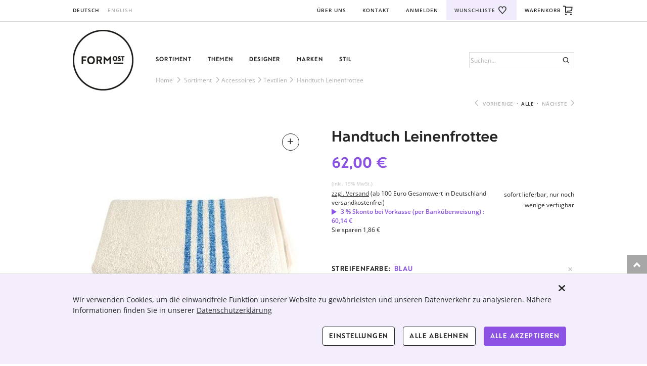

--- FILE ---
content_type: text/html; charset=utf-8
request_url: https://www.formost.de/sortiment/prd.1867.hoffmann-handtuch-leinenfrottee/
body_size: 36996
content:
<!DOCTYPE html><!--[if IE]> <html class="ie" lang="de"> <![endif]--><!--[if IE 8]> <html class="ie8" lang="de"> <![endif]--><!--[if IE 9]> <html class="ie9" lang="de"> <![endif]--><!--[if !IE]><!--> <html lang="de"> <!--<![endif]--><head><title>Handtuch Leinenfrottee  - FORMOST</title><meta charset="UTF-8"><meta name="apple-mobile-web-app-capable" content="yes"><meta name="version" content="1352"><meta name="last-modified" content="1769436667"><script type="text/javascript">window.versionHref = window.location.href;</script><meta name="viewport" content="width=device-width, initial-scale=1.0" /><script type="text/javascript" src="/Ressource/ThirdParty/JQuery/Js/jquery-2.0.3.min.js"></script><link rel="apple-touch-icon" href="/Ressource/Graphic/apple-touch-icon-152x152.png" sizes="152x152" /><link rel="apple-touch-icon" href="/Ressource/Graphic/apple-touch-icon-120x120.png" sizes="120x120" /><link rel="apple-touch-icon" href="/Ressource/Graphic/apple-touch-icon-76x76.png" sizes="76x76" /><link rel="apple-touch-icon" href="/Ressource/Graphic/apple-touch-icon.png" /><link rel="alternate" href="https://www.formost.de/sortiment/prd.1867.hoffmann-handtuch-leinenfrottee/" hreflang="de" /><link rel="alternate" href="https://en.formost.de/assortment/prd.1867.hoffmann-handtuch-leinenfrottee/" hreflang="en" /><meta name="pageHri" content="page_shop"  /><meta name="msvalidate.01" content="4E3C362D5E92852AE3CA3D9A497DE9C6" /><meta name="google-site-verification" content="c7eKTcd3fy5NWmhZiDXDIlXmEgUGIIARC9TOTFaHqMQ" /><meta name="title" content="Handtuch Leinenfrottee  - FORMOST"><meta property="og:title" content="Handtuch Leinenfrottee  - FORMOST"><meta property="og:site_name" content="Formost"><meta name="description" content=" Diese Handtuch aus Leinenfrottee nimmt nicht nur die Feuchtigkeit auf und trocknet schnell, es massiert, peelt, rubbelt und fördert die Durchblutung. Natürliches aus Leinen für Ihre Gesundheit!"><meta property="og:type" content="website"><meta property="og:url" content="https://www.formost.de/sortiment/prd.1867.hoffmann-handtuch-leinenfrottee/"><meta property="og:image" content="https://www.formost.de/514badbfd522062f4ec322089af8a3f4./teaser.jpg"><meta property="og:description" content=" Diese Handtuch aus Leinenfrottee nimmt nicht nur die Feuchtigkeit auf und trocknet schnell, es massiert, peelt, rubbelt und fördert die Durchblutung. Natürliches aus Leinen für Ihre Gesundheit!"><meta name="language" content="DE"><meta name="pageType" content="product"><meta name="shortClassName" content="custom_shop_product"><meta name="dataId" content="1867"><meta name="keywords" content="Magazin, Accessoires, Bad, Kunsthandwerk, Zeitgenossen , Hand- und Badetücher, Textilien, Google Merchant, Lagerware, B2C Kunde, leinen, baumwolle, liné massiert fördert, handtücher und lappen, handtücher bleiben, funktionalität handtuch, durchblutung und regt, unterschied merkt, feuchtigkeit rascher, optisch ähnlichen, nutzung den wesentlichen, regeneration der haut, hersteller hoffmann, bieten alle natürlichen, material 70, artgenossen, länger, leinenfrotté, versprechen, kg"><link href="/Ressource/Css/fontawesome-all.css?v=484" rel="stylesheet" type="text/css" /><link rel="stylesheet" href="/Ressource/Css/ss-standard/webfonts/ss-standard.css?v=484" type="text/css" /><link rel="stylesheet" href="/Ressource/Css/ss-social/webfonts/ss-social.css?v=484" type="text/css" /><link rel="stylesheet" href="/Ressource/Css/ss-gizmo/ss-gizmo.css?v=484" type="text/css" /><link rel="stylesheet" type="text/css" href="/Ressource/ThirdParty/JQuery/Css/jquery-ui-1.10.3.custom.css?v=484" /><link rel="stylesheet" type="text/css" href="/Ressource/ThirdParty/JQuery/Css/jquery-ui-1.10.3.custom.cellms.css?v=484" /><link type="text/css" href="/Ressource/Css/html5boilerplate.css?v=484" media="all" rel="stylesheet" /><link type="text/css" href="/Css/formost/base.css?v=484" media="all" rel="stylesheet" /><script type="text/javascript">function deviceRecognition(){var self = this;this.config = {"currentDevice":"desktop","cssAsyncLoading":true,"cssVersion":484,"cssThemeName":"formost","device":{"desktop":"\/sortiment\/prd.1867.hoffmann-handtuch-leinenfrottee\/","mobile":"\/sortiment\/prd.1867.hoffmann-handtuch-leinenfrottee\/"},"fallbackDevice":{"desktop":"desktop","tablet":"mobile","mobile":"mobile"}};

	//Init Function
	this.initDeviceRecognition = function (){
		//Config Objekt (build in Controller)
		self.getDevice();
	}

	this.checkForDiffVersion = function(){
		if(self.device == 'mobile' && self.config.device[self.device] == undefined){
			if(self.config.fallbackDevice[self.device] != undefined) {
				self.device = self.config.fallbackDevice[self.device];
			} else {
				self.device = 'tablet';
			}
		}
		if(self.device == 'tablet' && self.config.device[self.device] == undefined){
			if(self.config.fallbackDevice[self.device] != undefined) {
				self.device = self.config.fallbackDevice[self.device];
			} else {
				self.device = 'desktop';
			}
		}
		
		self.loadDeviceCss();
		self.preventTouchEvent();
	}
	
	// check if the current device supports touchevents and disables
	// ontouchstart event to enable :focus and :active on mobile devices
	this.preventTouchEvent = function()
	{
		if (typeof window.ontouchstart !== 'undefined')
		{
			document.addEventListener('touchstart', function(){}, false); 
		}
	}
	
	this.loadDeviceCss = function()
	{
		var link=document.createElement('link');
		var deviceNameUc = self.device.charAt(0).toUpperCase() + self.device.slice(1);
		link.type="text/css";
		link.href='/Css/'+self.config.cssThemeName+'/only'+deviceNameUc+'.css'+ '?v='+self.config.cssVersion;
		link.rel='stylesheet';
		link.media='all';
		document.getElementsByTagName('head')[0].appendChild(link);
		
		document.getElementsByTagName('html')[0].className += " " + self.device;
	}
	
	//Return the Device of the User
	this.getDevice = function(){
		document.write('<scr' + 'ipt type="text/javascript" src="/Widget/Basic/DeviceSwitcher/View/Js/mdetect.js" onload="mdetectIsLoaded();"></scr' + 'ipt>');mdetectIsLoaded = function(){if(MobileEsp.DetectTierIphone()){self.device = 'mobile';}else if(MobileEsp.DetectTierTablet()){self.device = 'tablet';}else{self.device = 'desktop';}self.checkForDiffVersion();}
	}
		
}

var device = new deviceRecognition();
device.initDeviceRecognition();

</script><!--[if (gte IE 6)&(lte IE 8)]><script type="text/javascript" src="/Ressource/ThirdParty/Selectivizr/selectivizr-min.js"></script><![endif]--></head><body>



<div class="pageWrapper noTheme"> <div class="Page " data-role="page" data-page-hri="page_shop" ><div class="Widget CustomAnnouncement  empty"></div><div class="header clearfix " data-role="header" data-page="page_shop"><div class="headerActionWrapper"><div class="lineWrapper actions"><div class="mobileMenuIcon ssFix"><div class="iconWrapper"><img class="menuIcon" src="/Ressource/Graphic/mobile_menu.svg" alt="Menu" title="Menu"><span class="closeIcon ss-gizmo ss-delete"></span></div></div><div class="logoSmallWrapper"><a href="/" class="logo ssFix"><img src="/Ressource/Graphic/logo_header_small.png" alt="FORMOST" title="© 2015 FORMOST GMBH"></a></div><div class="columnWrapper languages"><div class="BasicLanguageBox Widget  " ><a href="/sortiment/prd.1867.hoffmann-handtuch-leinenfrottee/" data-lang=de class="selected">Deutsch</a><a href="https://en.formost.de/assortment/prd.1867.hoffmann-handtuch-leinenfrottee/" data-lang=en >English</a></div></div><div class="columnWrapper links"><div class="ListLinkList Widget  "  ><ul class="link" data-depth="0"><li class="noChildren " data-depth="0"><div class="SetLink Widget " ><a class="SetLink   " href="/ueber-uns/">Über uns</a></div></li><li class="noChildren " data-depth="0"><div class="SetLink Widget " ><a class="SetLink   " href="/kontakt/">Kontakt</a></div></li></ul></div><div class="CustomUserLogin Widget userLoginState stateLogin" ><a data-spacer-content-loader="overlay" data-short-class-name="custom_userLogin" data-scroll-offset=0 class="login"><span class="text">Anmelden</span><span class="miniIcon"><span class="icon ss-user ss-gizmo"></span></span></a></div><div class="searchIcon actionDecoration"><span class="miniIcon"><span class="icon ss-search ss-gizmo"></span></span></div><div class="CustomShopBasket Widget MiniWishList empty " ><a class="noLinkDecoration" data-short-class-name="custom_shop_basket" data-spacer-content-loader="overlay" data-view="wishListOverview" data-scroll-offset=0><span class="text">Wunschliste</span><span class="miniIcon"><span class="icon ss-heart ss-gizmo"></span><span class="info">0</span></span><span class="info hidden">0</span></a></div><div class="CustomShopBasketMini Widget empty " ><a class="basket" data-short-class-name="custom_shop_basket" data-view="basket" data-spacer-content-loader="overlay" data-scroll-offset=0><span class="text">Warenkorb</span><span class="miniIcon"><span class="icon ss-cart ss-gizmo"></span><span class="info">0</span></span><span class="info hidden">0</span></a></div></div></div></div><div class="headerWrapper"><div class="lineWrapper nav"><div class="logoWrapper ssFix"><a href="/" class="logo"><img src="/Ressource/Graphic/logo_header.png" alt="FORMOST" title="© 2015 FORMOST GMBH"></a></div><nav class="menu ssFix"><div class="centeredLine"><div class="searchWidget BasicForm redirect"><form name="formSearch" method="POST"><label for="inputSearch"><span class="caption">Suche</span></label><div class="inputWrapper searchInputWrapper"><input type="text" id="inputSearch" name="inputSearch" value="" placeholder="Suchen..." /><span class="ss-gizmo ss-search inputSearchIcon"></span></div><input type="submit" name="submitSearch" value="Suche"/></form></div><div class="ListLinkList Widget  "  ><ul class="link" data-depth="0"><li class="noChildren " data-depth="0"><div class="SetLink Widget " ><a class="SetLink  selected " href="/sortiment/">Sortiment</a></div></li><li class="noChildren " data-depth="0"><div class="SetLink Widget " ><a class="SetLink   " href="/unsere_themen/">Themen</a></div></li><li class="noChildren " data-depth="0"><div class="SetLink Widget " ><a class="SetLink   " href="/designer/">Designer</a></div></li><li class="noChildren " data-depth="0"><div class="SetLink Widget " ><a class="SetLink   " href="/marken/">Marken</a></div></li><li class="noChildren " data-depth="0"><div class="SetLink Widget " ><a class="SetLink   " href="/stil/">Stil</a></div></li></ul></div></div><div class="breadcrumb"><div class="wrapper"><div class="CustomNavigationPath ssFix"><a href="/breadcrumb/">Home</a> <span class="separator ss-gizmo ss-navigateright"></span> <a href="/sortiment/">Sortiment</a> <span class="separator ss-gizmo ss-navigateright"></span> <a href="/sortiment/prd.1867.hoffmann-handtuch-leinenfrottee/">Handtuch Leinenfrottee </a></div></div></div></nav></div><div class="specialContent"><div class="SingleProductOverviewLink hidden"><a class="goToOverview ssFix noLinkDecoration" href="/sortiment/"><span class="icon ss-gizmo ss-rewind"></span><span class="navText">SORTIMENT</span></a></div><div class="SingleProductSubnavigation"><div data-previous-detail="previous-detail" class="previous ssFix"><span class="navIcon ss-gizmo ss-navigateleft"></span><span class="navText">Vorherige</span></div><span class="dot">&middot;</span><a class="goToOverview ssFix" href="/sortiment/"><span class="navText">Alle</span><span class="icon ss-standard ss-thumbnails"></span></a><span class="dot">&middot;</span><div data-next-detail="next-detail" class="next ssFix"><span class="navText">Nächste</span><span class="navIcon ss-gizmo ss-navigateright"></span></div></div></div></div><div class="contentLoaderWrapper"><div class="Widget BasicSpacerContentLoader  spacerHeader" id="spacerHeader"><div class="waitBox"></div><div class="wrapper"><div class="closeButton ss-delete ss-gizmo"></div><div class="wrapperContentLoader"></div></div></div></div><div class="menuMobile hidden"><div class="ListLinkList Widget  first"  ><ul class="link" data-depth="0"><li class="noChildren " data-depth="0"><div class="SetLink Widget " ><a class="SetLink  selected " href="/sortiment/">Sortiment</a></div></li><li class="noChildren " data-depth="0"><div class="SetLink Widget " ><a class="SetLink   " href="/unsere_themen/">Themen</a></div></li><li class="noChildren " data-depth="0"><div class="SetLink Widget " ><a class="SetLink   " href="/designer/">Designer</a></div></li><li class="noChildren " data-depth="0"><div class="SetLink Widget " ><a class="SetLink   " href="/marken/">Marken</a></div></li><li class="noChildren " data-depth="0"><div class="SetLink Widget " ><a class="SetLink   " href="/stil/">Stil</a></div></li></ul></div><div class="BasicLanguageBox Widget  " ><a href="/sortiment/prd.1867.hoffmann-handtuch-leinenfrottee/" data-lang=de class="selected">Deutsch</a><a href="https://en.formost.de/assortment/prd.1867.hoffmann-handtuch-leinenfrottee/" data-lang=en >English</a></div><div class="ListLinkList Widget  second"  ><ul class="link" data-depth="0"><li class="noChildren " data-depth="0"><div class="SetLink Widget " ><a class="SetLink   " href="/ueber-uns/">Über uns</a></div></li><li class="noChildren " data-depth="0"><div class="SetLink Widget " ><a class="SetLink   " href="/kontakt/">Kontakt</a></div></li></ul></div><div class="CustomUserLogin Widget userLoginState stateLogin" ><a data-spacer-content-loader="overlay" data-short-class-name="custom_userLogin" data-scroll-offset=0 class="login"><span class="text">Anmelden</span><span class="miniIcon"><span class="icon ss-user ss-gizmo"></span></span></a></div><div class="CustomShopBasket Widget MiniWishList empty " ><a class="noLinkDecoration" data-short-class-name="custom_shop_basket" data-spacer-content-loader="overlay" data-view="wishListOverview" data-scroll-offset=0><span class="text">Wunschliste</span><span class="miniIcon"><span class="icon ss-heart ss-gizmo"></span><span class="info">0</span></span><span class="info hidden">0</span></a></div><div class="CustomShopBasketMini Widget empty " ><a class="basket" data-short-class-name="custom_shop_basket" data-view="basket" data-spacer-content-loader="overlay" data-scroll-offset=0><span class="text">Warenkorb</span><span class="miniIcon"><span class="icon ss-cart ss-gizmo"></span><span class="info">0</span></span><span class="info hidden">0</span></a></div></div></div><div class="CustomFlyout panel Widget "  ><div class="Widget BasicSpacerContentLoader  flyout" id="flyout"><div class="waitBox"></div><div class="wrapper"><div class="closeButton ss-delete ss-gizmo"></div><div class="wrapperContentLoader"></div></div></div></div><div class="pageActionBar"><a class="pageAction ssFix goUp"><span class="goUp ss-standard ss-navigateup"></span></a><a class="pageAction ssFix" article-id="102461" data-view="productRequest" data-spacer-content-loader="overlay" data-short-class-name="custom_flyout" title="Haben Sie eine Frage zu diesem Produkt?"><span class="ss-standard ss-ellipsischat"></span></a><a class="pageAction ssFix" article-id="102554" data-view="call" data-spacer-content-loader="overlay" data-short-class-name="custom_flyout" title="Fragen oder Wünsche?"><span class="ss-standard ss-phone"></span></a><a class="pageAction ssFix" article-id="102585" data-view="newsletter" data-spacer-content-loader="overlay" data-short-class-name="custom_flyout" title="FORMOST - NEWSLETTER"><span class="ss-standard ss-mail"></span></a><a class="pageAction ssFix hidden" article-id="430509" data-view="afterCheckoutNLSubscription" data-spacer-content-loader="overlay" data-short-class-name="custom_flyout" title="FORMOST - NEWSLETTER"><span class="ss-standard ss-mail"></span></a></div><div data-role="content" class="content" role="main" >
<div class="BasicHtmlContent Widget  pageElt "  > </div><div class="CustomProduct Widget Single  pageElt "   data-product-id="1867"><div class="SetArticle Widget Product" ><div class="h2 titleMobile hidden">Handtuch Leinenfrottee </div><div class="graphic column"><div class="graphicWrapper"><div class="ListImageGallery Widget extendedSlideshow  showZoom " id="extendedSlideshow107567" data-gallery-id="extendedSlideshow107567"   ><div class="stage translateCss"><div class="SetImage Widget active" ><div class="graphicWrapper"><div class="BasicGraphic Widget  graphic" ><img src="/1833b19b216d59aab7f1486587732d16.productDetail/frottee_handtuch_detail_hoffmann_formost_productDetail.jpg?v=17"  alt="" title=""  /></div></div><div class="copyrightInfoWrapper"><div class="BasicText Widget  copyright"  >© Hoffmann</div></div></div><div class="SetImage Widget " ><div class="graphicWrapper"><div class="BasicGraphic Widget  graphic" ><img src="/62de9502e6516de4672c375e17b5539f.productDetail/frottee_handtuch_env_hoffmann_formost_productDetail.jpg?v=17"  alt="" title=""  /></div></div><div class="copyrightInfoWrapper"><div class="BasicText Widget  copyright"  >© Hoffmann</div></div></div><a href="#lightbox[107567]" rel="lightbox[107567]" title="Zoom" class="zoomIcon noLinkDecoration"><span class="roundIcon"><span class="ss-plus ss-gizmo"></span></span></a></div><div class="navigation"><div class="navigationTranslateWrapper"><ul><li class="navigationItems" data-slide-index="0"><div class="SetImage Widget slideshow "  ><div class="borderWrapper"><div class="BasicGraphic Widget  graphic" ><img src="/1833b19b216d59aab7f1486587732d16.productDetailNavigation/frottee_handtuch_detail_hoffmann_formost_productDetailNavigation.jpg?v=17"  alt="" title=""  /></div></div></div></li><li class="navigationItems" data-slide-index="1"><div class="SetImage Widget slideshow "  ><div class="borderWrapper"><div class="BasicGraphic Widget  graphic" ><img src="/62de9502e6516de4672c375e17b5539f.productDetailNavigation/frottee_handtuch_env_hoffmann_formost_productDetailNavigation.jpg?v=17"  alt="" title=""  /></div></div></div></li></ul></div></div><div class='ListImageGallery lightbox' id="lightbox107567"><div class="preload"><img src="/Ressource/Graphic/Cursor/left-arrow-grey.png"><img src="/Ressource/Graphic/Cursor/left-arrow-grey.cur"><img src="/Ressource/Graphic/Cursor/right-arrow-grey.png"><img src="/Ressource/Graphic/Cursor/right-arrow-grey.cur"></div><div class="stage"><div class="SetImage Widget active"><table><tr><td><div class="BasicGraphic Widget  graphic" ><picture data-srcset='[{"srcset":"\/1833b19b216d59aab7f1486587732d16.lightbox\/frottee_handtuch_detail_hoffmann_formost_lightbox.jpg?v=17","media":"(min-width:768px)"},{"srcset":"\/1833b19b216d59aab7f1486587732d16.lightboxMobile\/frottee_handtuch_detail_hoffmann_formost_lightboxMobile.jpg?v=17","media":"(max-width:767px)"}]'><img src="/Ressource/Graphic/loading.gif" data-src="/1833b19b216d59aab7f1486587732d16.lightbox/frottee_handtuch_detail_hoffmann_formost_lightbox.jpg?v=17" alt="" title="" /></picture></div><div class="absbottom"><div class="abswrapper"><div class="BasicText Widget copyright"><div class="textWrapper fullHeight">© Hoffmann</div></div></div><span class="ss-gizmo ss-plus expandButton"></span></div></td></tr></table></div><div class="SetImage Widget "><table><tr><td><div class="BasicGraphic Widget  graphic" ><picture data-srcset='[{"srcset":"\/62de9502e6516de4672c375e17b5539f.lightbox\/frottee_handtuch_env_hoffmann_formost_lightbox.jpg?v=17","media":"(min-width:768px)"},{"srcset":"\/62de9502e6516de4672c375e17b5539f.lightboxMobile\/frottee_handtuch_env_hoffmann_formost_lightboxMobile.jpg?v=17","media":"(max-width:767px)"}]'><img src="/Ressource/Graphic/loading.gif" data-src="/62de9502e6516de4672c375e17b5539f.lightbox/frottee_handtuch_env_hoffmann_formost_lightbox.jpg?v=17" alt="" title="" /></picture></div><div class="absbottom"><div class="abswrapper"><div class="BasicText Widget copyright"><div class="textWrapper fullHeight">© Hoffmann</div></div></div><span class="ss-gizmo ss-plus expandButton"></span></div></td></tr></table></div></div><div class="previousImage" data-change-slide="previousSlide" title="vorheriges Bild"><span class="ss-left"></span></div><div class="nextImage" data-change-slide="nextSlide" title="nächstes Bild"><span class="ss-right"></span></div><div class='top'><div class='pagination'></div><div class='close' data-close-pp='true'><span class='ss-gizmo ss-delete'></span></div></div><div class="lightboxNavigation"><div class="navigationTranslateWrapper"><ul><li class="navigationItems ss-record ss-standard" data-slide-index="0"></li><li class="navigationItems ss-record ss-standard" data-slide-index="1"></li></ul></div><div class="navScrollbar"><div class="bar"></div></div></div></div></div></div></div><div class="properties column rightWrapper"><div class="propertiesWrapper"><h1>Handtuch Leinenfrottee </h1><div class="priceWrapper"><div class="CustomPrice Widget" data-product-id="1867"><table><tr class="priceRow"><td> 62,00 €</td></tr><tr class="vatText"><td>(inkl. 19% MwSt.)</td></tr></table></div><div class="availabilityWrapper"><span class="ss-icon cStateGreen" data-availability-class="cStateGreen">tag</span><span class="availability">sofort lieferbar</span></div><div class="priceInfoWrapper brutto"><a target="_blank" href="/Zahlung_Versand/">zzgl. Versand</a> (ab 100 Euro Gesamtwert in Deutschland versandkostenfrei)<br><span class="skontoInfo">3 % Skonto bei Vorkasse (per Banküberweisung) : 60,14 € </span><br> Sie sparen 1,86 €</div><div class="priceInfoWrapper netto"><a target="_blank" href="/Zahlung_Versand/">zzgl. Versand</a> (ab 100 Euro Gesamtwert in Deutschland versandkostenfrei)<br><span class="skontoInfo">3 % Skonto bei Vorkasse (per Banküberweisung) : 50,54 € </span><br> Sie sparen 1,56 €</div></div><ul class="CustomProduct Widget ConfigurableAttribute " data-product-id="1867"><li id="148310" class="ListImageGallery Widget ConfigurableAttribute image_small expanded"><div class="title">Streifenfarbe: <span>Bitte wählen</span><div class="close"><span class="ss-delete"></span></div><div class="open"><span class="caption">ändern</span> <span class="ss-directright"></span></div></div><div class="expandable"><ul><li id="149477" class="SetImage Widget ConfigurableAttribute "><input type="radio" id="radio_149477" name="148310" value=""><label for="radio_149477"><table><tr><td><div class="imgWrapper"><img src="/8dc68dfeb2030f77d5742500360e36c5.configuration_attribute_small/frottee_handtuch_klein_blau_hoffmann_formost_configuration_attribute_small.jpg?v=17"  alt="blau" title=""  /></td></div></td><td><div class="text">blau</div></td></tr></table></label></li><li id="149491" class="SetImage Widget ConfigurableAttribute "><input type="radio" id="radio_149491" name="148310" value=""><label for="radio_149491"><table><tr><td><div class="imgWrapper"><img src="/8201efbb065e5b30297a3c056de9007f.configuration_attribute_small/frottee_handtuch_klein_rot_hoffmann_formost_configuration_attribute_small.jpg?v=17"  alt="rot" title=""  /></td></div></td><td><div class="text">rot</div></td></tr></table></label></li><li id="149519" class="SetImage Widget ConfigurableAttribute "><input type="radio" id="radio_149519" name="148310" value=""><label for="radio_149519"><table><tr><td><div class="imgWrapper"><img src="/29e655a49c4fccf27e3c41eea2ab61a8.configuration_attribute_small/frottee_handtuch_klein_gelb_hoffmann_formost_configuration_attribute_small.jpg?v=16"  alt="gelb" title=""  /></td></div></td><td><div class="text">gelb</div></td></tr></table></label></li><li id="149505" class="SetImage Widget ConfigurableAttribute "><input type="radio" id="radio_149505" name="148310" value=""><label for="radio_149505"><table><tr><td><div class="imgWrapper"><img src="/23ffbc2d86d02cbb249c04a039417c11.configuration_attribute_small/frottee_handtuch_klein_gruen_hoffmann_formost_configuration_attribute_small.jpg?v=17"  alt="grün" title=""  /></td></div></td><td><div class="text">grün</div></td></tr></table></label></li><li id="2131656" class="SetImage Widget ConfigurableAttribute "><input type="radio" id="radio_2131656" name="148310" value=""><label for="radio_2131656"><table><tr><td><div class="imgWrapper"><img src="/52377ba3d4d6501ea7c72b394c64296d.configuration_attribute_small/default-product-image_configuration_attribute_small.jpg?v=10"  alt="grau" title=""  /></td></div></td><td><div class="text">grau</div></td></tr></table></label></li></ul></div></li><li class="all"><div class="title">&nbsp;<div class="close"><span class="caption">alle schließen</span><span class="ss-delete"></span></div><div class="open"><span class="caption">alle ändern</span> <span class="ss-directright"></span></div></div></li><li class="availableConfigurations"><div class="title ssFix" data-short-class-name="custom_shop_product" data-spacer-content-loader="overlay" data-view="configurableAttributeOverlay" data-product-id="1867" data-spacer-css-class="cao" data-custom-view-type="b2c">Sofort lieferbare Varianten anzeigen<div class="open action"><span class="icon ss-navigateright ss-gizmo"></span></div></div></li></ul><div class="custom_made"><span style="color:#8b52e3;">Achtung! Diese Ware ist eine Sonderanfertigung und vom Umtausch ausgeschlossen!</span></div><div class="not_available"><span class="icon ss-alert ss-standard"></span>* Achtung! Diese Ware ist derzeit vergriffen!</div><div class="on_request"><span class="icon ss-alert ss-standard"></span>Diese Konfiguration ist ist nicht in unserem Onlineshop erhältlich. Bei Interesse kontaktieren Sie uns gerne.</div><div class="CustomShopBasket Widget AddTo AddToDetail BasicForm "  data-product-id="1867"><div class="amount">Menge: <input type="text" name="amount" value="1"/></div><a class="defaultButton add_to_basket important" href="#">in den Warenkorb</a><div class="priceWrapper"><div class="CustomPrice Widget" data-product-id="1867"><table><tr class="priceRow"><td> 62,00 €</td></tr><tr class="vatText"><td>(inkl. 19% MwSt.)</td></tr></table></div><div class="availabilityWrapper"><span class="ss-icon cStateGreen" data-availability-class="cStateGreen">tag</span><span class="availability">sofort lieferbar</span></div><div class="priceInfoWrapper brutto"><a target="_blank" href="/Zahlung_Versand/">zzgl. Versand</a> (ab 100 Euro Gesamtwert in Deutschland versandkostenfrei)<br><span class="skontoInfo">3 % Skonto bei Vorkasse (per Banküberweisung) : 60,14 € </span><br> Sie sparen 1,86 €</div><div class="priceInfoWrapper netto"><a target="_blank" href="/Zahlung_Versand/">zzgl. Versand</a> (ab 100 Euro Gesamtwert in Deutschland versandkostenfrei)<br><span class="skontoInfo">3 % Skonto bei Vorkasse (per Banküberweisung) : 50,54 € </span><br> Sie sparen 1,56 €</div></div><a class="defaultButton on_request" href="#">Anfrage stellen</a><a class="actionButton add_to_wishlist"><span class="roundIcon"><span class="ss-gizmo ss-heart"></span></span><span class="text">zur Wunschliste hinzufügen - <br>
oder bei FORMOST anfragen</span></a></div><div class="BasicText Widget  subtitle"  ><p> Diese Handtuch aus Leinenfrottee nimmt nicht nur die Feuchtigkeit auf und trocknet schnell, es massiert, peelt, rubbelt und fördert die Durchblutung. Natürliches aus Leinen für Ihre Gesundheit!<br></p></div><div class="CustomSocialMedia Widget social"><div class="caption">Teilen</div><ul><li><a href="#" class="actionButton" data-service="facebook" data-prefix="https://www.facebook.com/sharer/sharer.php?u=###url###" data-url=""><span class="roundIcon"><span class="icon ss-social ss-facebook"></span></span></a></li><li><a href="#" class="actionButton" data-service="twitter" data-prefix="https://twitter.com/share?url=###url###" data-url=""><span class="roundIcon"><span class="icon ss-social ss-twitter"></span></span></a></li><li><a href="#" class="actionButton" data-service="pinterest" data-prefix="http://pinterest.com/pin/create/button/?url=###url###" data-url=""><span class="roundIcon"><span class="icon ss-social ss-pinterest"></span></span></a></li></ul></div></div></div><div class="details mobileFolding"><div class="widgetHeaderSeparator"><div class="title"><div class="meta hidden">INFO</div><div class="titleText ssFix"><h2>Details zu dieser Ware</h2></div><div class="state hidden"><div class="ss-gizmo ss-plus"></div><div class="ss-gizmo ss-hyphen"></div></div></div></div><div class="foldingWrapper"><div class="column text"><div class="BasicText Widget  content"  ><p>Wenn eine besondere Qualität von einem Traditionshersteller bis heute gefertigt wird, ist Formost gern Partner. Dass man erst in der täglichen Nutzung den wesentlichen Unterschied merkt, der diese Handtücher von ihren optisch ähnlichen Artgenossen aus dem Billigsegment unterscheidet, können wir nur versprechen.<br></p><p><br></p><p>Handtücher und Lappen aus Leinenfrotté bieten alle natürlichen Vorzüge des Leinengewebes. Leinenfrotté nimmt die Feuchtigkeit rascher auf, trocknet schnell wieder und weist Bakterien besser ab. Die Handtücher bleiben so länger wirklich frisch. Liné massiert, fördert spürbar die Durchblutung und regt die natürliche Regeneration der Haut an.<br></p><p><br></p><p>HINWEISE VOM HERSTELLER VORM ERSTEN GEBRAUCH</p><p>Damit Sie von ersten Tag und viele Jahre Freude an dem Tuch haben, empfiehlt der Hersteller:</p><p>1.  einfach über Nacht in kaltem Wasser einweichen</p><p>2. anschl. ab in die  Waschmaschine bei 40 Grad mit mildem Waschmittel ohne Weichspüler, max. 600 U/min schleudern.</p><p>3. glatt ziehen und gern auch tropfnass aufhängen (KEIN Trockner, es würde spröde werden und seine guten Eigenschaften verlieren)</p><p><br></p><p>Bei folgenden Wäschen können sie die Waschtemperatur und Schleuderzahl gern erhöhen.</p><p>Wir wünschen Ihnen viel und lange Freude mit Ihren Leinenfrottee</p></div></div><div class="column attributes"><div class="attributesWrapper"><table class="productAttributeTable"><tr class="attribute" id="attribute_21"><td class="name">Artikelnummer</td><td class="value">Handtuch 04 3401</td></tr><tr class="attribute" id="attribute_13"><td class="name">Abmessungen</td><td class="value">115 x 55 cm</td></tr><tr class="attribute" id="attribute_12"><td class="name">Funktionalität</td><td class="value">Handtuch für Massage,  Peeling, bessere Durchblutung</td></tr><tr class="attribute" id="attribute_14"><td class="name">Material</td><td class="value">Handtuch Leinenfrottee </td></tr><tr class="attribute" id="attribute_3"><td class="name">Gewicht</td><td class="value">0.35 kg</td></tr><tr class="attribute" id="attribute_16"><td class="name">Herstellungsort</td><td class="value">Lausitz, Deutschland</td></tr><tr class="attribute" id="attribute_19"><td class="name">Hinweise</td><td class="value">Bitte beschten Sie die Hinweise vor dem erten Gebrauch</td></tr></table><div class="ListDownloadList Widget " ><ul><li><ul><li class="mimeType_pdf downloadItem">


	


	

<div class="SetDownload Widget "   >
	
	
	<div class="BasicDownload Widget   withIcon" ><a class="noLinkDecoration captionLink actionButton" href="/download.a5af09ee5cdfd60a761ac24b59fafaa4_1/" target="_blank"><span class="roundIcon"><span class="ss-gizmo ss-download"></span></span><div class="BasicText Widget "  >Pflegehinweise Leinenfrotte</div></a></div> 
</div></li></ul></li></ul></div><div class="ListLinkList Widget  "  ><ul class="link" data-depth="0"></ul></div></div></div></div></div></div><div class="CustomManufacturer Widget productTeaser mobileFolding " ><div class="widgetHeaderSeparator withImg"><a href="/marken/hoffmann/" class="noLinkDecoration"><div class="title"><div class="graphic ssFix"><img src="/e07101829c652370f13fad35ad445209.teaser/logo_hofmann_leinen_formost.png?v=1" alt="Hoffmann" title="Feines Leinen und Oberlausitzer Leinendamast seit über 100 Jahre traditionell oder modern gewebt."/></div><div class="meta hidden">MARKE</div><div class="titleText ssFix"><h2 class="verticalAlignMiddle"><span>Hoffmann</span></h2></div><div class="state hidden"><div class="ss-gizmo ss-plus"></div><div class="ss-gizmo ss-hyphen"></div></div></div></a></div><div class="foldingWrapper"><div class="hidden mobileImage"><div class="graphic"><img src="/e07101829c652370f13fad35ad445209.teaser/logo_hofmann_leinen_formost.png?v=1" alt="Hoffmann" title="Feines Leinen und Oberlausitzer Leinendamast seit über 100 Jahre traditionell oder modern gewebt."/></div></div><div class="description">Feines Leinen und Oberlausitzer Leinendamast seit über 100 Jahre traditionell oder modern gewebt.</div><div class="links"><a class="actionButton" href="/marken/hoffmann/"><span class="roundIcon"><span class="linkIcon ss-gizmo ss-plus"></span></span>Mehr zu Hoffmann</a><a class="actionButton" href="/sortiment/#Marken.44.hoffmann"><span class="roundIcon"><span class="linkIcon ss-gizmo ss-plus"></span></span>Alle Waren von Hoffmann</a></div></div></div><div class="teaserWrapper"><div class="CustomProduct Widget teaserList scrollable Corresponding" data-uuid="7db927abdb82f46518cac1d0bb213fec"  ><div class="widgetHeaderSeparator"><h2 class="title">Weitere interessante Waren</h2></div><div class="scrollWrapper"><div class="scroll"><div data-item-id="14217" class="CustomProduct Widget SingleTeaser noLinkDecoration "><div class="teaserWrapper"><div class="graphicWrapper"><a href="/sortiment/prd.14217.hoffmann-badetuch-line-leinenfrottee/#conf.14221.streifenfarbe-rot" data-item-id="14217" class="noLinkDecoration"><div class="BasicGraphic graphic"><img src="/9f50f623f8bd4f3c16fdde589f9b1b63.product_teaser/frottee_handtuch_rot_hoffmann_formost_product_teaser.jpg?v=24" alt="Badetuch Liné Leinenfrottee" title="Wenn eine besondere Qualität von einem Traditionshersteller bis
heute gefertigt wird, ist Formost gern Partner.
Dass man erst in der täglichen Nutzung den wesentlichen
Unterschied merkt, der diese Handtücher von ihren optisch ähnlichen
Artgenossen aus dem Billigsegment unterscheidet, können wir nur
versprechen.



" /></div></a></div><a href="/sortiment/prd.14217.hoffmann-badetuch-line-leinenfrottee/#conf.14221.streifenfarbe-rot" data-item-id="14217" class="noLinkDecoration"><div class="text"><div class="wrapper"><h4 class="title">Badetuch Liné Leinenfrottee</h4><div class="CustomManufacturer title">Hoffmann</div></div><div class="CustomPrice Widget" data-product-id="14217"><table><tr class="priceRow"><td> 115,00 €</td></tr><tr class="vatText"><td>(inkl. 19% MwSt.)</td></tr></table></div><div class="action"><div class="CustomShopBasket Widget AddTo" data-product-id="14217"><div class="add_to_wishlist actionButton"><span class="roundIcon"><span class="ss-heart ss-gizmo"></span></span></div></div></div></div></a></div></div><div data-item-id="14562" class="CustomProduct Widget SingleTeaser noLinkDecoration "><div class="teaserWrapper"><div class="graphicWrapper"><a href="/sortiment/prd.14562.hoffmann-saunatuch-line-leinenfrottee/#conf.14568.streifenfarbe-rot-groesse-80-x-160-cm" data-item-id="14562" class="noLinkDecoration"><div class="BasicGraphic graphic"><img src="/cf837ab301c114648386fd819bde882f.product_teaser/frottee_handtuch_rot_hoffmann_formost_product_teaser.jpg?v=26" alt="Saunatuch Liné Leinenfrottee" title=" Diese Saunatuch aus Leinenfrottee nimmt nicht nur die Feuchtigkeit auf und trocknet schnell, es massiert, peelt, rubbelt und fördert die Durchblutung.   " /></div></a><div class="copyrightInfoWrapper"><div class="BasicText Widget  copyright"  >© Hoffmann</div></div></div><a href="/sortiment/prd.14562.hoffmann-saunatuch-line-leinenfrottee/#conf.14568.streifenfarbe-rot-groesse-80-x-160-cm" data-item-id="14562" class="noLinkDecoration"><div class="text"><div class="wrapper"><h4 class="title">Saunatuch Liné Leinenfrottee</h4><div class="CustomManufacturer title">Hoffmann</div></div><div class="CustomPrice Widget" data-product-id="14562"><table><tr class="priceRow"><td> ab 109,00 €</td></tr><tr class="vatText"><td>(inkl. 19% MwSt.)</td></tr></table></div><div class="action"><div class="CustomShopBasket Widget AddTo" data-product-id="14562"><div class="add_to_wishlist actionButton"><span class="roundIcon"><span class="ss-heart ss-gizmo"></span></span></div></div></div></div></a></div></div><div data-item-id="2554" class="CustomProduct Widget SingleTeaser noLinkDecoration "><div class="teaserWrapper"><div class="graphicWrapper"><a href="/sortiment/prd.1867.hoffmann-handtuch-leinenfrottee/#conf.2554.streifenfarbe-gruen" data-item-id="2554" class="noLinkDecoration"><div class="BasicGraphic graphic"><img src="/93656ca7ac6ce0dbd3738a0a1eb7b085.product_teaser/frottee_handtuch_konfig_gruen_hoffmann_formost_product_teaser.jpg?v=17" alt="Handtuch Leinenfrottee " title="Streifenfarbe: grün" /></div></a></div><a href="/sortiment/prd.1867.hoffmann-handtuch-leinenfrottee/#conf.2554.streifenfarbe-gruen" data-item-id="2554" class="noLinkDecoration"><div class="text"><div class="wrapper"><h4 class="title">Handtuch Leinenfrottee </h4><div class="CustomManufacturer title">Hoffmann</div></div><div class="CustomPrice Widget" data-product-id="2554"><table><tr class="priceRow"><td> 62,00 €</td></tr><tr class="vatText"><td>(inkl. 19% MwSt.)</td></tr></table></div><div class="action"><div class="CustomShopBasket Widget AddTo" data-product-id="2554"><div class="add_to_wishlist actionButton"><span class="roundIcon"><span class="ss-heart ss-gizmo"></span></span></div></div></div></div></a></div></div><div data-item-id="2551" class="CustomProduct Widget SingleTeaser noLinkDecoration "><div class="teaserWrapper"><div class="graphicWrapper"><a href="/sortiment/prd.1867.hoffmann-handtuch-leinenfrottee/#conf.2551.streifenfarbe-gelb" data-item-id="2551" class="noLinkDecoration"><div class="BasicGraphic graphic"><img src="/f2219748472f1ba273781c8e61d2e15f.product_teaser/frottee_handtuch_konfig_gelb_hoffmann_formost_product_teaser.jpg?v=17" alt="Handtuch Leinenfrottee " title="Streifenfarbe: gelb" /></div></a></div><a href="/sortiment/prd.1867.hoffmann-handtuch-leinenfrottee/#conf.2551.streifenfarbe-gelb" data-item-id="2551" class="noLinkDecoration"><div class="text"><div class="wrapper"><h4 class="title">Handtuch Leinenfrottee </h4><div class="CustomManufacturer title">Hoffmann</div></div><div class="CustomPrice Widget" data-product-id="2551"><table><tr class="priceRow"><td> 62,00 €</td></tr><tr class="vatText"><td>(inkl. 19% MwSt.)</td></tr></table></div><div class="action"><div class="CustomShopBasket Widget AddTo" data-product-id="2551"><div class="add_to_wishlist actionButton"><span class="roundIcon"><span class="ss-heart ss-gizmo"></span></span></div></div></div></div></a></div></div><div data-item-id="2553" class="CustomProduct Widget SingleTeaser noLinkDecoration "><div class="teaserWrapper"><div class="graphicWrapper"><a href="/sortiment/prd.1867.hoffmann-handtuch-leinenfrottee/#conf.2553.streifenfarbe-rot" data-item-id="2553" class="noLinkDecoration"><div class="BasicGraphic graphic"><img src="/4c8e47b74b63305758fc13c5adf46333.product_teaser/frottee_handtuch_konfig_rot_hoffmann_formost_product_teaser.jpg?v=17" alt="Handtuch Leinenfrottee " title="Streifenfarbe: rot" /></div></a></div><a href="/sortiment/prd.1867.hoffmann-handtuch-leinenfrottee/#conf.2553.streifenfarbe-rot" data-item-id="2553" class="noLinkDecoration"><div class="text"><div class="wrapper"><h4 class="title">Handtuch Leinenfrottee </h4><div class="CustomManufacturer title">Hoffmann</div></div><div class="CustomPrice Widget" data-product-id="2553"><table><tr class="priceRow"><td> 62,00 €</td></tr><tr class="vatText"><td>(inkl. 19% MwSt.)</td></tr></table></div><div class="action"><div class="CustomShopBasket Widget AddTo" data-product-id="2553"><div class="add_to_wishlist actionButton"><span class="roundIcon"><span class="ss-heart ss-gizmo"></span></span></div></div></div></div></a></div></div><div data-item-id="13444" class="CustomProduct Widget SingleTeaser noLinkDecoration "><div class="teaserWrapper"><div class="graphicWrapper"><a href="/sortiment/prd.13444.fortschritt-berlin-fortschritt-gaestetuch/#conf.15522.muster-trespassers" data-item-id="13444" class="noLinkDecoration"><div class="BasicGraphic graphic"><img src="/4db0c2c4785100db3c7043245e4781d0.product_teaser/_Fortschritt_Berlin_Ht-Tp1-01a_Handtuch_Produktbild_product_teaser.jpg?v=7" alt="Fortschritt Gästetuch" title="Gästetuch von Fortschritt Berlin aus 80% Baumwolle und 20% Leinen. " /></div></a><div class="copyrightInfoWrapper"><div class="BasicText Widget  copyright"  >©Fortschritt</div></div></div><a href="/sortiment/prd.13444.fortschritt-berlin-fortschritt-gaestetuch/#conf.15522.muster-trespassers" data-item-id="13444" class="noLinkDecoration"><div class="text"><div class="wrapper"><h4 class="title">Fortschritt Gästetuch</h4><div class="CustomManufacturer title">Fortschritt Berlin</div></div><div class="CustomPrice Widget" data-product-id="13444"><table><tr class="priceRow"><td> 15,00 €</td></tr><tr class="vatText"><td>(inkl. 19% MwSt.)</td></tr></table></div><div class="action"><div class="CustomShopBasket Widget AddTo" data-product-id="13444"><div class="add_to_wishlist actionButton"><span class="roundIcon"><span class="ss-heart ss-gizmo"></span></span></div></div></div></div></a></div></div><div data-item-id="15523" class="CustomProduct Widget SingleTeaser noLinkDecoration "><div class="teaserWrapper"><div class="graphicWrapper"><a href="/sortiment/prd.13444.fortschritt-berlin-fortschritt-gaestetuch/#conf.15523.muster-stripes-4" data-item-id="15523" class="noLinkDecoration"><div class="BasicGraphic graphic"><img src="/a6e92c962be2a97be4cf0ad792c71dfe.product_teaser/Fortschritt_Berlin_Gt-Si4-01a_Ga__stetuch_Produktbild_product_teaser.jpg?v=9" alt="Fortschritt Gästetuch" title="Muster: Stripes 4" /></div></a></div><a href="/sortiment/prd.13444.fortschritt-berlin-fortschritt-gaestetuch/#conf.15523.muster-stripes-4" data-item-id="15523" class="noLinkDecoration"><div class="text"><div class="wrapper"><h4 class="title">Fortschritt Gästetuch</h4><div class="CustomManufacturer title">Fortschritt Berlin</div></div><div class="CustomPrice Widget" data-product-id="15523"><table><tr class="priceRow"><td> 15,00 €</td></tr><tr class="vatText"><td>(inkl. 19% MwSt.)</td></tr></table></div><div class="action"><div class="CustomShopBasket Widget AddTo" data-product-id="15523"><div class="add_to_wishlist actionButton"><span class="roundIcon"><span class="ss-heart ss-gizmo"></span></span></div></div></div></div></a></div></div><div data-item-id="15521" class="CustomProduct Widget SingleTeaser noLinkDecoration "><div class="teaserWrapper"><div class="graphicWrapper"><a href="/sortiment/prd.13444.fortschritt-berlin-fortschritt-gaestetuch/#conf.15521.muster-triangle" data-item-id="15521" class="noLinkDecoration"><div class="BasicGraphic graphic"><img src="/e0a7892bc5806608ab4d7f467236028f.product_teaser/Fortschritt_Berlin_Gt-Tr1-01a_Ga__stetuch_Produktbild_product_teaser.jpg?v=9" alt="Fortschritt Gästetuch" title="Muster: Triangle" /></div></a></div><a href="/sortiment/prd.13444.fortschritt-berlin-fortschritt-gaestetuch/#conf.15521.muster-triangle" data-item-id="15521" class="noLinkDecoration"><div class="text"><div class="wrapper"><h4 class="title">Fortschritt Gästetuch</h4><div class="CustomManufacturer title">Fortschritt Berlin</div></div><div class="CustomPrice Widget" data-product-id="15521"><table><tr class="priceRow"><td> 15,00 €</td></tr><tr class="vatText"><td>(inkl. 19% MwSt.)</td></tr></table></div><div class="action"><div class="CustomShopBasket Widget AddTo" data-product-id="15521"><div class="add_to_wishlist actionButton"><span class="roundIcon"><span class="ss-heart ss-gizmo"></span></span></div></div></div></div></a></div></div></div><div class="responsiveScrollBar"><div class="bar"></div></div></div></div><div class="CustomProduct Widget Teaserlist teaserList Recent"></div><div class="CustomNews Widget Teaserlist teaserList " data-uuid="07330f679b418a1aebbaf72fa8bf0878"  ><div class="loading"><div id="facebookG"><div id="blockG_1" class="facebook_blockG"></div><div id="blockG_2" class="facebook_blockG"></div><div id="blockG_3" class="facebook_blockG"></div></div></div></div></div><div class="hidden"><div class="CustomTag Widget Cloud "  data-filter-key="t"><div class="caption">Sortiment</div><ul><li data-reference-count="33" class=""><a class="Tag Widget " href="/sortiment/#t.172.Topseller" data-tag-id="172" data-filter-id="172"><div class="textWrapper">Topseller</div></a><div class="CustomTag Widget Cloud " ><ul></ul></div></li><li data-reference-count="113" class=""><a class="Tag Widget " href="/sortiment/#t.173.Geschenke" data-tag-id="173" data-filter-id="173"><div class="textWrapper">Geschenke</div></a><div class="CustomTag Widget Cloud " ><ul></ul></div></li><li data-reference-count="111" class=""><a class="Tag Widget " href="/sortiment/#t.163.Raritäten" data-tag-id="163" data-filter-id="163"><div class="textWrapper">Raritäten</div></a><div class="CustomTag Widget Cloud " ><ul><li data-reference-count="22" class=""><a class="Tag Widget " href="/sortiment/#t.174.FORMOST exklusiv " data-tag-id="174" data-filter-id="174"><div class="textWrapper">FORMOST exklusiv </div></a><div class="CustomTag Widget Cloud " ><ul></ul></div></li><li data-reference-count="11" class=""><a class="Tag Widget " href="/sortiment/#t.166.Originale aus der Zeit" data-tag-id="166" data-filter-id="166"><div class="textWrapper">Originale aus der Zeit</div></a><div class="CustomTag Widget Cloud " ><ul></ul></div></li><li data-reference-count="32" class=""><a class="Tag Widget " href="/sortiment/#t.165.Editionen" data-tag-id="165" data-filter-id="165"><div class="textWrapper">Editionen</div></a><div class="CustomTag Widget Cloud " ><ul></ul></div></li><li data-reference-count="187" class=""><a class="Tag Widget " href="/sortiment/#t.164.Sammelstücke" data-tag-id="164" data-filter-id="164"><div class="textWrapper">Sammelstücke</div></a><div class="CustomTag Widget Cloud " ><ul></ul></div></li></ul></div></li><li data-reference-count="347" class=""><a class="Tag Widget " href="/sortiment/#t.19.Küche" data-tag-id="19" data-filter-id="19"><div class="textWrapper">Küche</div></a><div class="CustomTag Widget Cloud " ><ul><li data-reference-count="83" class=""><a class="Tag Widget " href="/sortiment/#t.36.Tassen" data-tag-id="36" data-filter-id="36"><div class="textWrapper">Tassen</div></a><div class="CustomTag Widget Cloud " ><ul></ul></div></li><li data-reference-count="68" class=""><a class="Tag Widget " href="/sortiment/#t.37.Teller & Tabletts" data-tag-id="37" data-filter-id="37"><div class="textWrapper">Teller & Tabletts</div></a><div class="CustomTag Widget Cloud " ><ul></ul></div></li><li data-reference-count="61" class=""><a class="Tag Widget " href="/sortiment/#t.43.Schalen" data-tag-id="43" data-filter-id="43"><div class="textWrapper">Schalen</div></a><div class="CustomTag Widget Cloud " ><ul></ul></div></li><li data-reference-count="76" class=""><a class="Tag Widget " href="/sortiment/#t.40.Dosen" data-tag-id="40" data-filter-id="40"><div class="textWrapper">Dosen</div></a><div class="CustomTag Widget Cloud " ><ul></ul></div></li><li data-reference-count="96" class=""><a class="Tag Widget " href="/sortiment/#t.39.Kannen" data-tag-id="39" data-filter-id="39"><div class="textWrapper">Kannen</div></a><div class="CustomTag Widget Cloud " ><ul></ul></div></li><li data-reference-count="141" class=""><a class="Tag Widget " href="/sortiment/#t.109.Gläser" data-tag-id="109" data-filter-id="109"><div class="textWrapper">Gläser</div></a><div class="CustomTag Widget Cloud " ><ul></ul></div></li><li data-reference-count="58" class=""><a class="Tag Widget " href="/sortiment/#t.118.Becher" data-tag-id="118" data-filter-id="118"><div class="textWrapper">Becher</div></a><div class="CustomTag Widget Cloud " ><ul></ul></div></li><li data-reference-count="110" class=""><a class="Tag Widget " href="/sortiment/#t.74.Utensilien" data-tag-id="74" data-filter-id="74"><div class="textWrapper">Utensilien</div></a><div class="CustomTag Widget Cloud " ><ul></ul></div></li><li data-reference-count="53" class=""><a class="Tag Widget " href="/sortiment/#t.126.Messer" data-tag-id="126" data-filter-id="126"><div class="textWrapper">Messer</div></a><div class="CustomTag Widget Cloud " ><ul></ul></div></li><li data-reference-count="35" class=""><a class="Tag Widget " href="/sortiment/#t.42.Besteck" data-tag-id="42" data-filter-id="42"><div class="textWrapper">Besteck</div></a><div class="CustomTag Widget Cloud " ><ul></ul></div></li><li data-reference-count="5" class=""><a class="Tag Widget " href="/sortiment/#t.156.Töpfe" data-tag-id="156" data-filter-id="156"><div class="textWrapper">Töpfe</div></a><div class="CustomTag Widget Cloud " ><ul></ul></div></li><li data-reference-count="50" class=""><a class="Tag Widget " href="/sortiment/#t.60.Hauswirtschaft" data-tag-id="60" data-filter-id="60"><div class="textWrapper">Hauswirtschaft</div></a><div class="CustomTag Widget Cloud " ><ul></ul></div></li><li data-reference-count="6" class=""><a class="Tag Widget " href="/sortiment/#t.44.Genussmittel" data-tag-id="44" data-filter-id="44"><div class="textWrapper">Genussmittel</div></a><div class="CustomTag Widget Cloud " ><ul></ul></div></li><li data-reference-count="7" class=""><a class="Tag Widget " href="/sortiment/#t.41.Kaffeemaschinen" data-tag-id="41" data-filter-id="41"><div class="textWrapper">Kaffeemaschinen</div></a><div class="CustomTag Widget Cloud " ><ul></ul></div></li></ul></div></li><li data-reference-count="832" class=""><a class="Tag Widget " href="/sortiment/#t.18.Accessoires" data-tag-id="18" data-filter-id="18"><div class="textWrapper">Accessoires</div></a><div class="CustomTag Widget Cloud " ><ul><li data-reference-count="64" class=""><a class="Tag Widget " href="/sortiment/#t.73.Vasen" data-tag-id="73" data-filter-id="73"><div class="textWrapper">Vasen</div></a><div class="CustomTag Widget Cloud " ><ul></ul></div></li><li data-reference-count="531" class=""><a class="Tag Widget " href="/sortiment/#t.71.Deko" data-tag-id="71" data-filter-id="71"><div class="textWrapper">Deko</div></a><div class="CustomTag Widget Cloud " ><ul></ul></div></li><li data-reference-count="13" class=""><a class="Tag Widget " href="/sortiment/#t.128.Kissen" data-tag-id="128" data-filter-id="128"><div class="textWrapper">Kissen</div></a><div class="CustomTag Widget Cloud " ><ul></ul></div></li><li data-reference-count="100" class=""><a class="Tag Widget " href="/sortiment/#t.72.Textilien" data-tag-id="72" data-filter-id="72"><div class="textWrapper">Textilien</div></a><div class="CustomTag Widget Cloud " ><ul></ul></div></li><li data-reference-count="85" class=""><a class="Tag Widget " href="/sortiment/#t.131.Schals & Stulpen" data-tag-id="131" data-filter-id="131"><div class="textWrapper">Schals & Stulpen</div></a><div class="CustomTag Widget Cloud " ><ul></ul></div></li><li data-reference-count="67" class=""><a class="Tag Widget " href="/sortiment/#t.70.Uhren" data-tag-id="70" data-filter-id="70"><div class="textWrapper">Uhren</div></a><div class="CustomTag Widget Cloud " ><ul></ul></div></li><li data-reference-count="20" class=""><a class="Tag Widget " href="/sortiment/#t.129.Beschläge" data-tag-id="129" data-filter-id="129"><div class="textWrapper">Beschläge</div></a><div class="CustomTag Widget Cloud " ><ul></ul></div></li><li data-reference-count="30" class=""><a class="Tag Widget " href="/sortiment/#t.130.Kerzenleuchter" data-tag-id="130" data-filter-id="130"><div class="textWrapper">Kerzenleuchter</div></a><div class="CustomTag Widget Cloud " ><ul></ul></div></li></ul></div></li><li data-reference-count="219" class=""><a class="Tag Widget " href="/sortiment/#t.17.Möbel" data-tag-id="17" data-filter-id="17"><div class="textWrapper">Möbel</div></a><div class="CustomTag Widget Cloud " ><ul><li data-reference-count="231" class=""><a class="Tag Widget " href="/sortiment/#t.35.Leuchten" data-tag-id="35" data-filter-id="35"><div class="textWrapper">Leuchten</div></a><div class="CustomTag Widget Cloud " ><ul></ul></div></li><li data-reference-count="57" class=""><a class="Tag Widget " href="/sortiment/#t.32.Stühle" data-tag-id="32" data-filter-id="32"><div class="textWrapper">Stühle</div></a><div class="CustomTag Widget Cloud " ><ul></ul></div></li><li data-reference-count="19" class=""><a class="Tag Widget " href="/sortiment/#t.31.Tische" data-tag-id="31" data-filter-id="31"><div class="textWrapper">Tische</div></a><div class="CustomTag Widget Cloud " ><ul></ul></div></li><li data-reference-count="0" class="hidden"><a class="Tag Widget  hidden" href="/sortiment/#t.160.Regale" data-tag-id="160" data-filter-id="160"><div class="textWrapper">Regale</div></a><div class="CustomTag Widget Cloud " ><ul></ul></div></li><li data-reference-count="10" class=""><a class="Tag Widget " href="/sortiment/#t.33.Garderobe" data-tag-id="33" data-filter-id="33"><div class="textWrapper">Garderobe</div></a><div class="CustomTag Widget Cloud " ><ul></ul></div></li><li data-reference-count="1" class=""><a class="Tag Widget " href="/sortiment/#t.34.Betten" data-tag-id="34" data-filter-id="34"><div class="textWrapper">Betten</div></a><div class="CustomTag Widget Cloud " ><ul></ul></div></li></ul></div></li><li data-reference-count="201" class=""><a class="Tag Widget " href="/sortiment/#t.132.Schuhe & Taschen" data-tag-id="132" data-filter-id="132"><div class="textWrapper">Schuhe & Taschen</div></a><div class="CustomTag Widget Cloud " ><ul><li data-reference-count="20" class=""><a class="Tag Widget " href="/sortiment/#t.189.Socken" data-tag-id="189" data-filter-id="189"><div class="textWrapper">Socken</div></a><div class="CustomTag Widget Cloud " ><ul></ul></div></li><li data-reference-count="30" class=""><a class="Tag Widget " href="/sortiment/#t.184.Schlüsselanhänger und -etui" data-tag-id="184" data-filter-id="184"><div class="textWrapper">Schlüsselanhänger und -etui</div></a><div class="CustomTag Widget Cloud " ><ul></ul></div></li><li data-reference-count="6" class=""><a class="Tag Widget " href="/sortiment/#t.183.Einkaufstaschen " data-tag-id="183" data-filter-id="183"><div class="textWrapper">Einkaufstaschen </div></a><div class="CustomTag Widget Cloud " ><ul></ul></div></li><li data-reference-count="58" class=""><a class="Tag Widget " href="/sortiment/#t.133.Schuhe" data-tag-id="133" data-filter-id="133"><div class="textWrapper">Schuhe</div></a><div class="CustomTag Widget Cloud " ><ul></ul></div></li><li data-reference-count="47" class=""><a class="Tag Widget " href="/sortiment/#t.134.Handtaschen" data-tag-id="134" data-filter-id="134"><div class="textWrapper">Handtaschen</div></a><div class="CustomTag Widget Cloud " ><ul></ul></div></li><li data-reference-count="50" class=""><a class="Tag Widget " href="/sortiment/#t.152.Umhängetaschen" data-tag-id="152" data-filter-id="152"><div class="textWrapper">Umhängetaschen</div></a><div class="CustomTag Widget Cloud " ><ul></ul></div></li><li data-reference-count="19" class=""><a class="Tag Widget " href="/sortiment/#t.135.Reisetaschen" data-tag-id="135" data-filter-id="135"><div class="textWrapper">Reisetaschen</div></a><div class="CustomTag Widget Cloud " ><ul></ul></div></li><li data-reference-count="10" class=""><a class="Tag Widget " href="/sortiment/#t.136.Rucksäcke" data-tag-id="136" data-filter-id="136"><div class="textWrapper">Rucksäcke</div></a><div class="CustomTag Widget Cloud " ><ul></ul></div></li><li data-reference-count="0" class="hidden"><a class="Tag Widget  hidden" href="/sortiment/#t.153.Ranzen" data-tag-id="153" data-filter-id="153"><div class="textWrapper">Ranzen</div></a><div class="CustomTag Widget Cloud " ><ul></ul></div></li><li data-reference-count="124" class=""><a class="Tag Widget " href="/sortiment/#t.137.Geldbörse" data-tag-id="137" data-filter-id="137"><div class="textWrapper">Geldbörse</div></a><div class="CustomTag Widget Cloud " ><ul></ul></div></li><li data-reference-count="5" class=""><a class="Tag Widget " href="/sortiment/#t.154.Fahrradtaschen" data-tag-id="154" data-filter-id="154"><div class="textWrapper">Fahrradtaschen</div></a><div class="CustomTag Widget Cloud " ><ul></ul></div></li></ul></div></li><li data-reference-count="72" class=""><a class="Tag Widget " href="/sortiment/#t.20.Bad" data-tag-id="20" data-filter-id="20"><div class="textWrapper">Bad</div></a><div class="CustomTag Widget Cloud " ><ul><li data-reference-count="34" class=""><a class="Tag Widget " href="/sortiment/#t.59.Hand- und Badetücher" data-tag-id="59" data-filter-id="59"><div class="textWrapper">Hand- und Badetücher</div></a><div class="CustomTag Widget Cloud " ><ul></ul></div></li><li data-reference-count="39" class=""><a class="Tag Widget " href="/sortiment/#t.58.Rasur" data-tag-id="58" data-filter-id="58"><div class="textWrapper">Rasur</div></a><div class="CustomTag Widget Cloud " ><ul></ul></div></li></ul></div></li><li data-reference-count="339" class=""><a class="Tag Widget " href="/sortiment/#t.22.Schreibwaren" data-tag-id="22" data-filter-id="22"><div class="textWrapper">Schreibwaren</div></a><div class="CustomTag Widget Cloud " ><ul><li data-reference-count="89" class=""><a class="Tag Widget " href="/sortiment/#t.177.Karten" data-tag-id="177" data-filter-id="177"><div class="textWrapper">Karten</div></a><div class="CustomTag Widget Cloud " ><ul></ul></div></li><li data-reference-count="127" class=""><a class="Tag Widget " href="/sortiment/#t.140.Füllfederhalter" data-tag-id="140" data-filter-id="140"><div class="textWrapper">Füllfederhalter</div></a><div class="CustomTag Widget Cloud " ><ul></ul></div></li><li data-reference-count="83" class=""><a class="Tag Widget " href="/sortiment/#t.141.Kugelschreiber" data-tag-id="141" data-filter-id="141"><div class="textWrapper">Kugelschreiber</div></a><div class="CustomTag Widget Cloud " ><ul></ul></div></li><li data-reference-count="138" class=""><a class="Tag Widget " href="/sortiment/#t.142.Stifte" data-tag-id="142" data-filter-id="142"><div class="textWrapper">Stifte</div></a><div class="CustomTag Widget Cloud " ><ul></ul></div></li><li data-reference-count="139" class=""><a class="Tag Widget " href="/sortiment/#t.143.Zubehör" data-tag-id="143" data-filter-id="143"><div class="textWrapper">Zubehör</div></a><div class="CustomTag Widget Cloud " ><ul></ul></div></li><li data-reference-count="95" class=""><a class="Tag Widget " href="/sortiment/#t.144.Etuis" data-tag-id="144" data-filter-id="144"><div class="textWrapper">Etuis</div></a><div class="CustomTag Widget Cloud " ><ul></ul></div></li><li data-reference-count="69" class=""><a class="Tag Widget " href="/sortiment/#t.155.Federtaschen" data-tag-id="155" data-filter-id="155"><div class="textWrapper">Federtaschen</div></a><div class="CustomTag Widget Cloud " ><ul></ul></div></li><li data-reference-count="12" class=""><a class="Tag Widget " href="/sortiment/#t.65.Kalender" data-tag-id="65" data-filter-id="65"><div class="textWrapper">Kalender</div></a><div class="CustomTag Widget Cloud " ><ul></ul></div></li><li data-reference-count="60" class=""><a class="Tag Widget " href="/sortiment/#t.64.Notizbücher" data-tag-id="64" data-filter-id="64"><div class="textWrapper">Notizbücher</div></a><div class="CustomTag Widget Cloud " ><ul></ul></div></li><li data-reference-count="34" class=""><a class="Tag Widget " href="/sortiment/#t.145.Geschenkpapier" data-tag-id="145" data-filter-id="145"><div class="textWrapper">Geschenkpapier</div></a><div class="CustomTag Widget Cloud " ><ul></ul></div></li><li data-reference-count="7" class=""><a class="Tag Widget " href="/sortiment/#t.146.Briefpapier" data-tag-id="146" data-filter-id="146"><div class="textWrapper">Briefpapier</div></a><div class="CustomTag Widget Cloud " ><ul></ul></div></li><li data-reference-count="15" class=""><a class="Tag Widget " href="/sortiment/#t.66.Plakate" data-tag-id="66" data-filter-id="66"><div class="textWrapper">Plakate</div></a><div class="CustomTag Widget Cloud " ><ul></ul></div></li></ul></div></li><li data-reference-count="108" class=""><a class="Tag Widget " href="/sortiment/#t.21.Bücher & Medien" data-tag-id="21" data-filter-id="21"><div class="textWrapper">Bücher & Medien</div></a><div class="CustomTag Widget Cloud " ><ul><li data-reference-count="0" class="hidden"><a class="Tag Widget  hidden" href="/sortiment/#t.182.Kalender" data-tag-id="182" data-filter-id="182"><div class="textWrapper">Kalender</div></a><div class="CustomTag Widget Cloud " ><ul></ul></div></li><li data-reference-count="57" class=""><a class="Tag Widget " href="/sortiment/#t.75.Kinderbücher" data-tag-id="75" data-filter-id="75"><div class="textWrapper">Kinderbücher</div></a><div class="CustomTag Widget Cloud " ><ul></ul></div></li><li data-reference-count="52" class=""><a class="Tag Widget " href="/sortiment/#t.61.Sachbücher" data-tag-id="61" data-filter-id="61"><div class="textWrapper">Sachbücher</div></a><div class="CustomTag Widget Cloud " ><ul></ul></div></li><li data-reference-count="9" class=""><a class="Tag Widget " href="/sortiment/#t.157.Literatur" data-tag-id="157" data-filter-id="157"><div class="textWrapper">Literatur</div></a><div class="CustomTag Widget Cloud " ><ul></ul></div></li><li data-reference-count="2" class=""><a class="Tag Widget " href="/sortiment/#t.76.Hörbücher" data-tag-id="76" data-filter-id="76"><div class="textWrapper">Hörbücher</div></a><div class="CustomTag Widget Cloud " ><ul></ul></div></li><li data-reference-count="0" class="hidden"><a class="Tag Widget  hidden" href="/sortiment/#t.63.Software" data-tag-id="63" data-filter-id="63"><div class="textWrapper">Software</div></a><div class="CustomTag Widget Cloud " ><ul></ul></div></li></ul></div></li><li data-reference-count="24" class=""><a class="Tag Widget " href="/sortiment/#t.23.Sport" data-tag-id="23" data-filter-id="23"><div class="textWrapper">Sport</div></a><div class="CustomTag Widget Cloud " ><ul><li data-reference-count="8" class=""><a class="Tag Widget " href="/sortiment/#t.147.Fitnessgeräte" data-tag-id="147" data-filter-id="147"><div class="textWrapper">Fitnessgeräte</div></a><div class="CustomTag Widget Cloud " ><ul></ul></div></li><li data-reference-count="12" class=""><a class="Tag Widget " href="/sortiment/#t.148.Bälle" data-tag-id="148" data-filter-id="148"><div class="textWrapper">Bälle</div></a><div class="CustomTag Widget Cloud " ><ul></ul></div></li><li data-reference-count="13" class=""><a class="Tag Widget " href="/sortiment/#t.149.Abenteuer" data-tag-id="149" data-filter-id="149"><div class="textWrapper">Abenteuer</div></a><div class="CustomTag Widget Cloud " ><ul></ul></div></li><li data-reference-count="3" class=""><a class="Tag Widget " href="/sortiment/#t.150.Fahrrad" data-tag-id="150" data-filter-id="150"><div class="textWrapper">Fahrrad</div></a><div class="CustomTag Widget Cloud " ><ul></ul></div></li><li data-reference-count="2" class=""><a class="Tag Widget " href="/sortiment/#t.151.Boot" data-tag-id="151" data-filter-id="151"><div class="textWrapper">Boot</div></a><div class="CustomTag Widget Cloud " ><ul></ul></div></li></ul></div></li><li data-reference-count="176" class=""><a class="Tag Widget " href="/sortiment/#t.16.Spielzeug" data-tag-id="16" data-filter-id="16"><div class="textWrapper">Spielzeug</div></a><div class="CustomTag Widget Cloud " ><ul><li data-reference-count="74" class=""><a class="Tag Widget " href="/sortiment/#t.45.Stofftiere & Puppen" data-tag-id="45" data-filter-id="45"><div class="textWrapper">Stofftiere & Puppen</div></a><div class="CustomTag Widget Cloud " ><ul></ul></div></li><li data-reference-count="94" class=""><a class="Tag Widget " href="/sortiment/#t.46.Design" data-tag-id="46" data-filter-id="46"><div class="textWrapper">Design</div></a><div class="CustomTag Widget Cloud " ><ul></ul></div></li><li data-reference-count="20" class=""><a class="Tag Widget " href="/sortiment/#t.27.Fahrzeug" data-tag-id="27" data-filter-id="27"><div class="textWrapper">Fahrzeug</div></a><div class="CustomTag Widget Cloud " ><ul></ul></div></li><li data-reference-count="42" class=""><a class="Tag Widget " href="/sortiment/#t.26.Baby & Kleinkind" data-tag-id="26" data-filter-id="26"><div class="textWrapper">Baby & Kleinkind</div></a><div class="CustomTag Widget Cloud " ><ul></ul></div></li><li data-reference-count="60" class=""><a class="Tag Widget " href="/sortiment/#t.115.Lernspiele" data-tag-id="115" data-filter-id="115"><div class="textWrapper">Lernspiele</div></a><div class="CustomTag Widget Cloud " ><ul></ul></div></li><li data-reference-count="82" class=""><a class="Tag Widget " href="/sortiment/#t.25.Bauspiele" data-tag-id="25" data-filter-id="25"><div class="textWrapper">Bauspiele</div></a><div class="CustomTag Widget Cloud " ><ul></ul></div></li><li data-reference-count="154" class=""><a class="Tag Widget " href="/sortiment/#t.28.Holzspielzeug" data-tag-id="28" data-filter-id="28"><div class="textWrapper">Holzspielzeug</div></a><div class="CustomTag Widget Cloud " ><ul></ul></div></li><li data-reference-count="30" class=""><a class="Tag Widget " href="/sortiment/#t.29.Outdoor" data-tag-id="29" data-filter-id="29"><div class="textWrapper">Outdoor</div></a><div class="CustomTag Widget Cloud " ><ul></ul></div></li><li data-reference-count="21" class=""><a class="Tag Widget " href="/sortiment/#t.30.Gesellschaftsspiele" data-tag-id="30" data-filter-id="30"><div class="textWrapper">Gesellschaftsspiele</div></a><div class="CustomTag Widget Cloud " ><ul></ul></div></li><li data-reference-count="8" class=""><a class="Tag Widget " href="/sortiment/#t.47.Instrumente" data-tag-id="47" data-filter-id="47"><div class="textWrapper">Instrumente</div></a><div class="CustomTag Widget Cloud " ><ul></ul></div></li></ul></div></li><li data-reference-count="316" class=""><a class="Tag Widget " href="/sortiment/#t.120.Weihnachten" data-tag-id="120" data-filter-id="120"><div class="textWrapper">Weihnachten</div></a><div class="CustomTag Widget Cloud " ><ul></ul></div></li><li data-reference-count="132" class=""><a class="Tag Widget " href="/sortiment/#t.119.Ostern" data-tag-id="119" data-filter-id="119"><div class="textWrapper">Ostern</div></a><div class="CustomTag Widget Cloud " ><ul></ul></div></li></ul></div>

<div class="CustomTag Widget Cloud manufacturer "  data-filter-key="Marken"><div class="caption">Marken</div><ul><li data-reference-count="0" class="hidden"><a class="Tag Widget  hidden" href="/sortiment/#m.336.1000&1 Seife" data-tag-id="336" data-filter-id="336"><div class="textWrapper">1000&1 Seife</div></a></li><li data-reference-count="6" class=""><a class="Tag Widget " href="/sortiment/#m.159.Albin Preissler" data-tag-id="159" data-filter-id="159"><div class="textWrapper">Albin Preissler</div></a></li><li data-reference-count="0" class="hidden"><a class="Tag Widget  hidden" href="/sortiment/#m.310.Ankerstein GmbH" data-tag-id="310" data-filter-id="310"><div class="textWrapper">Ankerstein GmbH</div></a></li><li data-reference-count="6" class=""><a class="Tag Widget " href="/sortiment/#m.167.Arbos" data-tag-id="167" data-filter-id="167"><div class="textWrapper">Arbos</div></a></li><li data-reference-count="2" class=""><a class="Tag Widget " href="/sortiment/#m.277.ARCHIVIA " data-tag-id="277" data-filter-id="277"><div class="textWrapper">ARCHIVIA </div></a></li><li data-reference-count="0" class="hidden"><a class="Tag Widget  hidden" href="/sortiment/#m.89.ASS Altenburger" data-tag-id="89" data-filter-id="89"><div class="textWrapper">ASS Altenburger</div></a></li><li data-reference-count="17" class=""><a class="Tag Widget " href="/sortiment/#m.194.Augarten" data-tag-id="194" data-filter-id="194"><div class="textWrapper">Augarten</div></a></li><li data-reference-count="1" class=""><a class="Tag Widget " href="/sortiment/#m.117.av edition" data-tag-id="117" data-filter-id="117"><div class="textWrapper">av edition</div></a></li><li data-reference-count="10" class=""><a class="Tag Widget " href="/sortiment/#m.79.Beltz Kinderbuchverlag" data-tag-id="79" data-filter-id="79"><div class="textWrapper">Beltz Kinderbuchverlag</div></a></li><li data-reference-count="0" class="hidden"><a class="Tag Widget  hidden" href="/sortiment/#m.160.Bergerlinds Verlag" data-tag-id="160" data-filter-id="160"><div class="textWrapper">Bergerlinds Verlag</div></a></li><li data-reference-count="9" class=""><a class="Tag Widget " href="/sortiment/#m.203.Berker" data-tag-id="203" data-filter-id="203"><div class="textWrapper">Berker</div></a></li><li data-reference-count="1" class=""><a class="Tag Widget " href="/sortiment/#m.73.Beste Zeiten Verlagsgesellschaft" data-tag-id="73" data-filter-id="73"><div class="textWrapper">Beste Zeiten Verlagsgesellschaft</div></a></li><li data-reference-count="24" class=""><a class="Tag Widget " href="/sortiment/#m.113.Bien + Giersch" data-tag-id="113" data-filter-id="113"><div class="textWrapper">Bien + Giersch</div></a></li><li data-reference-count="0" class="hidden"><a class="Tag Widget  hidden" href="/sortiment/#m.322.Bild und Heimat GmbH" data-tag-id="322" data-filter-id="322"><div class="textWrapper">Bild und Heimat GmbH</div></a></li><li data-reference-count="6" class=""><a class="Tag Widget " href="/sortiment/#m.69.Bindewerk" data-tag-id="69" data-filter-id="69"><div class="textWrapper">Bindewerk</div></a></li><li data-reference-count="1" class=""><a class="Tag Widget " href="/sortiment/#m.300.Blaudruckerei Folprecht" data-tag-id="300" data-filter-id="300"><div class="textWrapper">Blaudruckerei Folprecht</div></a></li><li data-reference-count="1" class=""><a class="Tag Widget " href="/sortiment/#m.112.Bohemia Paper" data-tag-id="112" data-filter-id="112"><div class="textWrapper">Bohemia Paper</div></a></li><li data-reference-count="2" class=""><a class="Tag Widget " href="/sortiment/#m.191.Brooks England" data-tag-id="191" data-filter-id="191"><div class="textWrapper">Brooks England</div></a></li><li data-reference-count="9" class=""><a class="Tag Widget " href="/sortiment/#m.152.Bruderhaus Diakonie" data-tag-id="152" data-filter-id="152"><div class="textWrapper">Bruderhaus Diakonie</div></a></li><li data-reference-count="0" class="hidden"><a class="Tag Widget  hidden" href="/sortiment/#m.302.Buchal-Kerzen" data-tag-id="302" data-filter-id="302"><div class="textWrapper">Buchal-Kerzen</div></a></li><li data-reference-count="12" class=""><a class="Tag Widget " href="/sortiment/#m.65.Buchbinderei Kraft" data-tag-id="65" data-filter-id="65"><div class="textWrapper">Buchbinderei Kraft</div></a></li><li data-reference-count="6" class=""><a class="Tag Widget " href="/sortiment/#m.102.Caran d'Ache" data-tag-id="102" data-filter-id="102"><div class="textWrapper">Caran d'Ache</div></a></li><li data-reference-count="0" class="hidden"><a class="Tag Widget  hidden" href="/sortiment/#m.314.Carroux Kaffeerösterei " data-tag-id="314" data-filter-id="314"><div class="textWrapper">Carroux Kaffeerösterei </div></a></li><li data-reference-count="24" class=""><a class="Tag Widget " href="/sortiment/#m.105.Carta Pura" data-tag-id="105" data-filter-id="105"><div class="textWrapper">Carta Pura</div></a></li><li data-reference-count="4" class=""><a class="Tag Widget " href="/sortiment/#m.245.Charvet Editions" data-tag-id="245" data-filter-id="245"><div class="textWrapper">Charvet Editions</div></a></li><li data-reference-count="0" class="hidden"><a class="Tag Widget  hidden" href="/sortiment/#m.84.Christian Brandstätter Verlag " data-tag-id="84" data-filter-id="84"><div class="textWrapper">Christian Brandstätter Verlag </div></a></li><li data-reference-count="4" class=""><a class="Tag Widget " href="/sortiment/#m.212.Christian Ulbricht" data-tag-id="212" data-filter-id="212"><div class="textWrapper">Christian Ulbricht</div></a></li><li data-reference-count="65" class=""><a class="Tag Widget " href="/sortiment/#m.62.Cleo Skribent" data-tag-id="62" data-filter-id="62"><div class="textWrapper">Cleo Skribent</div></a></li><li data-reference-count="2" class=""><a class="Tag Widget " href="/sortiment/#m.71.Cocage Design" data-tag-id="71" data-filter-id="71"><div class="textWrapper">Cocage Design</div></a></li><li data-reference-count="0" class="hidden"><a class="Tag Widget  hidden" href="/sortiment/#m.22.Colditzer Porzellan" data-tag-id="22" data-filter-id="22"><div class="textWrapper">Colditzer Porzellan</div></a></li><li data-reference-count="0" class="hidden"><a class="Tag Widget  hidden" href="/sortiment/#m.158.Cultform" data-tag-id="158" data-filter-id="158"><div class="textWrapper">Cultform</div></a></li><li data-reference-count="0" class="hidden"><a class="Tag Widget  hidden" href="/sortiment/#m.222.Danese Milano" data-tag-id="222" data-filter-id="222"><div class="textWrapper">Danese Milano</div></a></li><li data-reference-count="1" class=""><a class="Tag Widget " href="/sortiment/#m.208.Deutsche Weihnachtssterne Manufaktur " data-tag-id="208" data-filter-id="208"><div class="textWrapper">Deutsche Weihnachtssterne Manufaktur </div></a></li><li data-reference-count="6" class=""><a class="Tag Widget " href="/sortiment/#m.88.Die Spielkartenfabrik" data-tag-id="88" data-filter-id="88"><div class="textWrapper">Die Spielkartenfabrik</div></a></li><li data-reference-count="0" class="hidden"><a class="Tag Widget  hidden" href="/sortiment/#m.220.DRECHSLEREI Am Schwarzwasser" data-tag-id="220" data-filter-id="220"><div class="textWrapper">DRECHSLEREI Am Schwarzwasser</div></a></li><li data-reference-count="0" class="hidden"><a class="Tag Widget  hidden" href="/sortiment/#m.254.Drechslerei und Holzgestaltung Knut Dietze" data-tag-id="254" data-filter-id="254"><div class="textWrapper">Drechslerei und Holzgestaltung Knut Dietze</div></a></li><li data-reference-count="7" class=""><a class="Tag Widget " href="/sortiment/#m.207.DREGENO" data-tag-id="207" data-filter-id="207"><div class="textWrapper">DREGENO</div></a></li><li data-reference-count="1" class=""><a class="Tag Widget " href="/sortiment/#m.177.Dresdner Pappen" data-tag-id="177" data-filter-id="177"><div class="textWrapper">Dresdner Pappen</div></a></li><li data-reference-count="2" class=""><a class="Tag Widget " href="/sortiment/#m.94.Driessen Leinen" data-tag-id="94" data-filter-id="94"><div class="textWrapper">Driessen Leinen</div></a></li><li data-reference-count="0" class="hidden"><a class="Tag Widget  hidden" href="/sortiment/#m.130.e + m" data-tag-id="130" data-filter-id="130"><div class="textWrapper">e + m</div></a></li><li data-reference-count="20" class=""><a class="Tag Widget " href="/sortiment/#m.175.EL CASCO" data-tag-id="175" data-filter-id="175"><div class="textWrapper">EL CASCO</div></a></li><li data-reference-count="1" class=""><a class="Tag Widget " href="/sortiment/#m.233.ELFENBEIN-1870" data-tag-id="233" data-filter-id="233"><div class="textWrapper">ELFENBEIN-1870</div></a></li><li data-reference-count="0" class="hidden"><a class="Tag Widget  hidden" href="/sortiment/#m.137.Erste mecklenburgische Porzellanmanufaktur " data-tag-id="137" data-filter-id="137"><div class="textWrapper">Erste mecklenburgische Porzellanmanufaktur </div></a></li><li data-reference-count="13" class=""><a class="Tag Widget " href="/sortiment/#m.49.Erzgebirgische Figurenreplikate Grit Weiss" data-tag-id="49" data-filter-id="49"><div class="textWrapper">Erzgebirgische Figurenreplikate Grit Weiss</div></a></li><li data-reference-count="4" class=""><a class="Tag Widget " href="/sortiment/#m.58.Erzgebirgische Holzspielwaren Ebert" data-tag-id="58" data-filter-id="58"><div class="textWrapper">Erzgebirgische Holzspielwaren Ebert</div></a></li><li data-reference-count="1" class=""><a class="Tag Widget " href="/sortiment/#m.286.Erzgebirgische Volkskunst Flath" data-tag-id="286" data-filter-id="286"><div class="textWrapper">Erzgebirgische Volkskunst Flath</div></a></li><li data-reference-count="1" class=""><a class="Tag Widget " href="/sortiment/#m.210.Erzgebirgische Volkskunst Seiffen" data-tag-id="210" data-filter-id="210"><div class="textWrapper">Erzgebirgische Volkskunst Seiffen</div></a></li><li data-reference-count="10" class=""><a class="Tag Widget " href="/sortiment/#m.231.Fabriano" data-tag-id="231" data-filter-id="231"><div class="textWrapper">Fabriano</div></a></li><li data-reference-count="10" class=""><a class="Tag Widget " href="/sortiment/#m.12.Farbglashütte Lauscha" data-tag-id="12" data-filter-id="12"><div class="textWrapper">Farbglashütte Lauscha</div></a></li><li data-reference-count="54" class=""><a class="Tag Widget " href="/sortiment/#m.271.Fink Verlag" data-tag-id="271" data-filter-id="271"><div class="textWrapper">Fink Verlag</div></a></li><li data-reference-count="0" class="hidden"><a class="Tag Widget  hidden" href="/sortiment/#m.200.FontanaArte" data-tag-id="200" data-filter-id="200"><div class="textWrapper">FontanaArte</div></a></li><li data-reference-count="15" class=""><a class="Tag Widget " href="/sortiment/#m.179.FORMOST" data-tag-id="179" data-filter-id="179"><div class="textWrapper">FORMOST</div></a></li><li data-reference-count="2" class=""><a class="Tag Widget " href="/sortiment/#m.99.Formverleih" data-tag-id="99" data-filter-id="99"><div class="textWrapper">Formverleih</div></a></li><li data-reference-count="97" class=""><a class="Tag Widget " href="/sortiment/#m.53.Fortschritt Berlin" data-tag-id="53" data-filter-id="53"><div class="textWrapper">Fortschritt Berlin</div></a></li><li data-reference-count="1" class=""><a class="Tag Widget " href="/sortiment/#m.162.Friedrich Seiler Christbaumschmuck" data-tag-id="162" data-filter-id="162"><div class="textWrapper">Friedrich Seiler Christbaumschmuck</div></a></li><li data-reference-count="49" class=""><a class="Tag Widget " href="/sortiment/#m.52.Fürstenberg" data-tag-id="52" data-filter-id="52"><div class="textWrapper">Fürstenberg</div></a></li><li data-reference-count="5" class=""><a class="Tag Widget " href="/sortiment/#m.51.Gablonzer" data-tag-id="51" data-filter-id="51"><div class="textWrapper">Gablonzer</div></a></li><li data-reference-count="8" class=""><a class="Tag Widget " href="/sortiment/#m.276.GARN & MEHR" data-tag-id="276" data-filter-id="276"><div class="textWrapper">GARN & MEHR</div></a></li><li data-reference-count="2" class=""><a class="Tag Widget " href="/sortiment/#m.312.Gerald Hross" data-tag-id="312" data-filter-id="312"><div class="textWrapper">Gerald Hross</div></a></li><li data-reference-count="22" class=""><a class="Tag Widget " href="/sortiment/#m.171.Gestalten Verlag" data-tag-id="171" data-filter-id="171"><div class="textWrapper">Gestalten Verlag</div></a></li><li data-reference-count="11" class=""><a class="Tag Widget " href="/sortiment/#m.224.Glasbläserei Thüringer Weihnacht" data-tag-id="224" data-filter-id="224"><div class="textWrapper">Glasbläserei Thüringer Weihnacht</div></a></li><li data-reference-count="33" class=""><a class="Tag Widget " href="/sortiment/#m.147.Golem" data-tag-id="147" data-filter-id="147"><div class="textWrapper">Golem</div></a></li><li data-reference-count="3" class=""><a class="Tag Widget " href="/sortiment/#m.313.Greiner Glasmanufaktur" data-tag-id="313" data-filter-id="313"><div class="textWrapper">Greiner Glasmanufaktur</div></a></li><li data-reference-count="0" class="hidden"><a class="Tag Widget  hidden" href="/sortiment/#m.281.Güde Solingen" data-tag-id="281" data-filter-id="281"><div class="textWrapper">Güde Solingen</div></a></li><li data-reference-count="14" class=""><a class="Tag Widget " href="/sortiment/#m.154.Hack Lederware" data-tag-id="154" data-filter-id="154"><div class="textWrapper">Hack Lederware</div></a></li><li data-reference-count="7" class=""><a class="Tag Widget " href="/sortiment/#m.168.Hähnleins Nostalgischer Christbaumschmuck Lauscha" data-tag-id="168" data-filter-id="168"><div class="textWrapper">Hähnleins Nostalgischer Christbaumschmuck Lauscha</div></a></li><li data-reference-count="1" class=""><a class="Tag Widget " href="/sortiment/#m.256.Handweberei Henni Jaensch-Zeymer" data-tag-id="256" data-filter-id="256"><div class="textWrapper">Handweberei Henni Jaensch-Zeymer</div></a></li><li data-reference-count="6" class=""><a class="Tag Widget " href="/sortiment/#m.261.Hartkopf-Solingen" data-tag-id="261" data-filter-id="261"><div class="textWrapper">Hartkopf-Solingen</div></a></li><li data-reference-count="2" class=""><a class="Tag Widget " href="/sortiment/#m.83.Hatje Cantz Verlag" data-tag-id="83" data-filter-id="83"><div class="textWrapper">Hatje Cantz Verlag</div></a></li><li data-reference-count="2" class=""><a class="Tag Widget " href="/sortiment/#m.252.Haupt Verlag" data-tag-id="252" data-filter-id="252"><div class="textWrapper">Haupt Verlag</div></a></li><li data-reference-count="29" class=""><a class="Tag Widget " href="/sortiment/#m.47.HB Hedwig Bollhagen Werkstätten für Keramik" data-tag-id="47" data-filter-id="47"><div class="textWrapper">HB Hedwig Bollhagen Werkstätten für Keramik</div></a></li><li data-reference-count="0" class="hidden"><a class="Tag Widget  hidden" href="/sortiment/#m.315.HERA Papierverarbeitung" data-tag-id="315" data-filter-id="315"><div class="textWrapper">HERA Papierverarbeitung</div></a></li><li data-reference-count="12" class=""><a class="Tag Widget " href="/sortiment/#m.45.Herrnhuter Sterne" data-tag-id="45" data-filter-id="45"><div class="textWrapper">Herrnhuter Sterne</div></a></li><li data-reference-count="0" class="hidden"><a class="Tag Widget  hidden" href="/sortiment/#m.75.Hinstorff Verlag" data-tag-id="75" data-filter-id="75"><div class="textWrapper">Hinstorff Verlag</div></a></li><li data-reference-count="25" class=""><a class="Tag Widget " href="/sortiment/#m.44.Hoffmann" data-tag-id="44" data-filter-id="44"><div class="textWrapper">Hoffmann</div></a></li><li data-reference-count="9" class=""><a class="Tag Widget " href="/sortiment/#m.183.Höhenberg Werkstätten" data-tag-id="183" data-filter-id="183"><div class="textWrapper">Höhenberg Werkstätten</div></a></li><li data-reference-count="1" class=""><a class="Tag Widget " href="/sortiment/#m.42.Holz Wenzel" data-tag-id="42" data-filter-id="42"><div class="textWrapper">Holz Wenzel</div></a></li><li data-reference-count="3" class=""><a class="Tag Widget " href="/sortiment/#m.241.Husum Verlag" data-tag-id="241" data-filter-id="241"><div class="textWrapper">Husum Verlag</div></a></li><li data-reference-count="14" class=""><a class="Tag Widget " href="/sortiment/#m.161.Jan Thorbecke Verlag" data-tag-id="161" data-filter-id="161"><div class="textWrapper">Jan Thorbecke Verlag</div></a></li><li data-reference-count="49" class=""><a class="Tag Widget " href="/sortiment/#m.332.Junkers-Uhren" data-tag-id="332" data-filter-id="332"><div class="textWrapper">Junkers-Uhren</div></a></li><li data-reference-count="4" class=""><a class="Tag Widget " href="/sortiment/#m.6.Kaden" data-tag-id="6" data-filter-id="6"><div class="textWrapper">Kaden</div></a></li><li data-reference-count="5" class=""><a class="Tag Widget " href="/sortiment/#m.170.Karl Krüger" data-tag-id="170" data-filter-id="170"><div class="textWrapper">Karl Krüger</div></a></li><li data-reference-count="0" class="hidden"><a class="Tag Widget  hidden" href="/sortiment/#m.304.Kartonagen A.Hilbert" data-tag-id="304" data-filter-id="304"><div class="textWrapper">Kartonagen A.Hilbert</div></a></li><li data-reference-count="1" class=""><a class="Tag Widget " href="/sortiment/#m.157.Kasper & Richter" data-tag-id="157" data-filter-id="157"><div class="textWrapper">Kasper & Richter</div></a></li><li data-reference-count="42" class=""><a class="Tag Widget " href="/sortiment/#m.227.KAWECO" data-tag-id="227" data-filter-id="227"><div class="textWrapper">KAWECO</div></a></li><li data-reference-count="2" class=""><a class="Tag Widget " href="/sortiment/#m.126.Kehr Sport" data-tag-id="126" data-filter-id="126"><div class="textWrapper">Kehr Sport</div></a></li><li data-reference-count="0" class="hidden"><a class="Tag Widget  hidden" href="/sortiment/#m.4.Kellner Steckfiguren" data-tag-id="4" data-filter-id="4"><div class="textWrapper">Kellner Steckfiguren</div></a></li><li data-reference-count="2" class=""><a class="Tag Widget " href="/sortiment/#m.165.Keramik-Museum Berlin" data-tag-id="165" data-filter-id="165"><div class="textWrapper">Keramik-Museum Berlin</div></a></li><li data-reference-count="1" class=""><a class="Tag Widget " href="/sortiment/#m.87.Kerber Verlag" data-tag-id="87" data-filter-id="87"><div class="textWrapper">Kerber Verlag</div></a></li><li data-reference-count="17" class=""><a class="Tag Widget " href="/sortiment/#m.110.KOH-I-NOOR" data-tag-id="110" data-filter-id="110"><div class="textWrapper">KOH-I-NOOR</div></a></li><li data-reference-count="40" class=""><a class="Tag Widget " href="/sortiment/#m.1.Kösener Spielzeug" data-tag-id="1" data-filter-id="1"><div class="textWrapper">Kösener Spielzeug</div></a></li><li data-reference-count="12" class=""><a class="Tag Widget " href="/sortiment/#m.8.KPM" data-tag-id="8" data-filter-id="8"><div class="textWrapper">KPM</div></a></li><li data-reference-count="0" class="hidden"><a class="Tag Widget  hidden" href="/sortiment/#m.327.Krank Christbaumschmuck" data-tag-id="327" data-filter-id="327"><div class="textWrapper">Krank Christbaumschmuck</div></a></li><li data-reference-count="7" class=""><a class="Tag Widget " href="/sortiment/#m.218.Kunstgewerbe Kluge" data-tag-id="218" data-filter-id="218"><div class="textWrapper">Kunstgewerbe Kluge</div></a></li><li data-reference-count="2" class=""><a class="Tag Widget " href="/sortiment/#m.306.Kunstgewerbe Thomas Seerig" data-tag-id="306" data-filter-id="306"><div class="textWrapper">Kunstgewerbe Thomas Seerig</div></a></li><li data-reference-count="0" class="hidden"><a class="Tag Widget  hidden" href="/sortiment/#m.10.Kunststofferzeugnisse Stephan" data-tag-id="10" data-filter-id="10"><div class="textWrapper">Kunststofferzeugnisse Stephan</div></a></li><li data-reference-count="1" class=""><a class="Tag Widget " href="/sortiment/#m.279.Kurt Bock Kartonagen" data-tag-id="279" data-filter-id="279"><div class="textWrapper">Kurt Bock Kartonagen</div></a></li><li data-reference-count="0" class="hidden"><a class="Tag Widget  hidden" href="/sortiment/#m.11.KWO" data-tag-id="11" data-filter-id="11"><div class="textWrapper">KWO</div></a></li><li data-reference-count="31" class=""><a class="Tag Widget " href="/sortiment/#m.93.L&C Stendal" data-tag-id="93" data-filter-id="93"><div class="textWrapper">L&C Stendal</div></a></li><li data-reference-count="0" class="hidden"><a class="Tag Widget  hidden" href="/sortiment/#m.216.la marzocco" data-tag-id="216" data-filter-id="216"><div class="textWrapper">la marzocco</div></a></li><li data-reference-count="9" class=""><a class="Tag Widget " href="/sortiment/#m.240.Lapuan Kankurit" data-tag-id="240" data-filter-id="240"><div class="textWrapper">Lapuan Kankurit</div></a></li><li data-reference-count="0" class="hidden"><a class="Tag Widget  hidden" href="/sortiment/#m.321.Lara Lütke Produktdesign" data-tag-id="321" data-filter-id="321"><div class="textWrapper">Lara Lütke Produktdesign</div></a></li><li data-reference-count="1" class=""><a class="Tag Widget " href="/sortiment/#m.144.LEITNER LEINEN" data-tag-id="144" data-filter-id="144"><div class="textWrapper">LEITNER LEINEN</div></a></li><li data-reference-count="6" class=""><a class="Tag Widget " href="/sortiment/#m.78.leiv Leipziger Kinderbuchverlag" data-tag-id="78" data-filter-id="78"><div class="textWrapper">leiv Leipziger Kinderbuchverlag</div></a></li><li data-reference-count="0" class="hidden"><a class="Tag Widget  hidden" href="/sortiment/#m.325.Lichtenheldt-Glas" data-tag-id="325" data-filter-id="325"><div class="textWrapper">Lichtenheldt-Glas</div></a></li><li data-reference-count="26" class=""><a class="Tag Widget " href="/sortiment/#m.166.Lindner Porzellan" data-tag-id="166" data-filter-id="166"><div class="textWrapper">Lindner Porzellan</div></a></li><li data-reference-count="95" class=""><a class="Tag Widget " href="/sortiment/#m.124.Lobmeyr" data-tag-id="124" data-filter-id="124"><div class="textWrapper">Lobmeyr</div></a></li><li data-reference-count="11" class=""><a class="Tag Widget " href="/sortiment/#m.333.Lumenqi" data-tag-id="333" data-filter-id="333"><div class="textWrapper">Lumenqi</div></a></li><li data-reference-count="5" class=""><a class="Tag Widget " href="/sortiment/#m.301.Macknothi Massivholz" data-tag-id="301" data-filter-id="301"><div class="textWrapper">Macknothi Massivholz</div></a></li><li data-reference-count="5" class=""><a class="Tag Widget " href="/sortiment/#m.215.Mader Kreiselmanufaktur" data-tag-id="215" data-filter-id="215"><div class="textWrapper">Mader Kreiselmanufaktur</div></a></li><li data-reference-count="0" class="hidden"><a class="Tag Widget  hidden" href="/sortiment/#m.217.Mahlkönig" data-tag-id="217" data-filter-id="217"><div class="textWrapper">Mahlkönig</div></a></li><li data-reference-count="0" class="hidden"><a class="Tag Widget  hidden" href="/sortiment/#m.127.Manylegs - Manufaktur für Kapuzen" data-tag-id="127" data-filter-id="127"><div class="textWrapper">Manylegs - Manufaktur für Kapuzen</div></a></li><li data-reference-count="1" class=""><a class="Tag Widget " href="/sortiment/#m.202.Margrit Wischnewski" data-tag-id="202" data-filter-id="202"><div class="textWrapper">Margrit Wischnewski</div></a></li><li data-reference-count="17" class=""><a class="Tag Widget " href="/sortiment/#m.181.Marolin" data-tag-id="181" data-filter-id="181"><div class="textWrapper">Marolin</div></a></li><li data-reference-count="0" class="hidden"><a class="Tag Widget  hidden" href="/sortiment/#m.263.Marttiini" data-tag-id="263" data-filter-id="263"><div class="textWrapper">Marttiini</div></a></li><li data-reference-count="0" class="hidden"><a class="Tag Widget  hidden" href="/sortiment/#m.264.Mcusta" data-tag-id="264" data-filter-id="264"><div class="textWrapper">Mcusta</div></a></li><li data-reference-count="2" class=""><a class="Tag Widget " href="/sortiment/#m.226.Metallkunst Martin Schmidt" data-tag-id="226" data-filter-id="226"><div class="textWrapper">Metallkunst Martin Schmidt</div></a></li><li data-reference-count="1" class=""><a class="Tag Widget " href="/sortiment/#m.74.Mikaja Verlag" data-tag-id="74" data-filter-id="74"><div class="textWrapper">Mikaja Verlag</div></a></li><li data-reference-count="0" class="hidden"><a class="Tag Widget  hidden" href="/sortiment/#m.265.Morakniv" data-tag-id="265" data-filter-id="265"><div class="textWrapper">Morakniv</div></a></li><li data-reference-count="4" class=""><a class="Tag Widget " href="/sortiment/#m.17.Möve Frottana" data-tag-id="17" data-filter-id="17"><div class="textWrapper">Möve Frottana</div></a></li><li data-reference-count="30" class=""><a class="Tag Widget " href="/sortiment/#m.18.Mühle" data-tag-id="18" data-filter-id="18"><div class="textWrapper">Mühle</div></a></li><li data-reference-count="60" class=""><a class="Tag Widget " href="/sortiment/#m.19.Naef Spiele" data-tag-id="19" data-filter-id="19"><div class="textWrapper">Naef Spiele</div></a></li><li data-reference-count="0" class="hidden"><a class="Tag Widget  hidden" href="/sortiment/#m.187.neue tische" data-tag-id="187" data-filter-id="187"><div class="textWrapper">neue tische</div></a></li><li data-reference-count="0" class="hidden"><a class="Tag Widget  hidden" href="/sortiment/#m.28.Novus" data-tag-id="28" data-filter-id="28"><div class="textWrapper">Novus</div></a></li><li data-reference-count="0" class="hidden"><a class="Tag Widget  hidden" href="/sortiment/#m.290.Nyta" data-tag-id="290" data-filter-id="290"><div class="textWrapper">Nyta</div></a></li><li data-reference-count="0" class="hidden"><a class="Tag Widget  hidden" href="/sortiment/#m.248.Oberfränkischer Christbaumschmuck" data-tag-id="248" data-filter-id="248"><div class="textWrapper">Oberfränkischer Christbaumschmuck</div></a></li><li data-reference-count="0" class="hidden"><a class="Tag Widget  hidden" href="/sortiment/#m.20.OGAS Fabrik" data-tag-id="20" data-filter-id="20"><div class="textWrapper">OGAS Fabrik</div></a></li><li data-reference-count="1" class=""><a class="Tag Widget " href="/sortiment/#m.123.Ostheimer" data-tag-id="123" data-filter-id="123"><div class="textWrapper">Ostheimer</div></a></li><li data-reference-count="0" class="hidden"><a class="Tag Widget  hidden" href="/sortiment/#m.317.papercobags" data-tag-id="317" data-filter-id="317"><div class="textWrapper">papercobags</div></a></li><li data-reference-count="69" class=""><a class="Tag Widget " href="/sortiment/#m.21.papoutsi!" data-tag-id="21" data-filter-id="21"><div class="textWrapper">papoutsi!</div></a></li><li data-reference-count="11" class=""><a class="Tag Widget " href="/sortiment/#m.95.Partisan" data-tag-id="95" data-filter-id="95"><div class="textWrapper">Partisan</div></a></li><li data-reference-count="0" class="hidden"><a class="Tag Widget  hidden" href="/sortiment/#m.284.Piper Verlag" data-tag-id="284" data-filter-id="284"><div class="textWrapper">Piper Verlag</div></a></li><li data-reference-count="3" class=""><a class="Tag Widget " href="/sortiment/#m.273.Plattenbau" data-tag-id="273" data-filter-id="273"><div class="textWrapper">Plattenbau</div></a></li><li data-reference-count="1" class=""><a class="Tag Widget " href="/sortiment/#m.335.Printify-Design 3D-Druck Marcel Thomas" data-tag-id="335" data-filter-id="335"><div class="textWrapper">Printify-Design 3D-Druck Marcel Thomas</div></a></li><li data-reference-count="3" class=""><a class="Tag Widget " href="/sortiment/#m.121.Proraso" data-tag-id="121" data-filter-id="121"><div class="textWrapper">Proraso</div></a></li><li data-reference-count="0" class="hidden"><a class="Tag Widget  hidden" href="/sortiment/#m.266.Puma IP Silber" data-tag-id="266" data-filter-id="266"><div class="textWrapper">Puma IP Silber</div></a></li><li data-reference-count="0" class="hidden"><a class="Tag Widget  hidden" href="/sortiment/#m.287.RAMMER GmbH   " data-tag-id="287" data-filter-id="287"><div class="textWrapper">RAMMER GmbH   </div></a></li><li data-reference-count="1" class=""><a class="Tag Widget " href="/sortiment/#m.23.Rautis" data-tag-id="23" data-filter-id="23"><div class="textWrapper">Rautis</div></a></li><li data-reference-count="16" class=""><a class="Tag Widget " href="/sortiment/#m.24.Reichenbach" data-tag-id="24" data-filter-id="24"><div class="textWrapper">Reichenbach</div></a></li><li data-reference-count="3" class=""><a class="Tag Widget " href="/sortiment/#m.214.Reifendrehwerk Christian Werner " data-tag-id="214" data-filter-id="214"><div class="textWrapper">Reifendrehwerk Christian Werner </div></a></li><li data-reference-count="2" class=""><a class="Tag Widget " href="/sortiment/#m.247.Rohrer & Klingner " data-tag-id="247" data-filter-id="247"><div class="textWrapper">Rohrer & Klingner </div></a></li><li data-reference-count="0" class="hidden"><a class="Tag Widget  hidden" href="/sortiment/#m.96.Ross" data-tag-id="96" data-filter-id="96"><div class="textWrapper">Ross</div></a></li><li data-reference-count="11" class=""><a class="Tag Widget " href="/sortiment/#m.116.Rossi" data-tag-id="116" data-filter-id="116"><div class="textWrapper">Rossi</div></a></li><li data-reference-count="14" class=""><a class="Tag Widget " href="/sortiment/#m.331.ROWAC" data-tag-id="331" data-filter-id="331"><div class="textWrapper">ROWAC</div></a></li><li data-reference-count="5" class=""><a class="Tag Widget " href="/sortiment/#m.213.Sächsische Handwerkskunst Steglich" data-tag-id="213" data-filter-id="213"><div class="textWrapper">Sächsische Handwerkskunst Steglich</div></a></li><li data-reference-count="0" class="hidden"><a class="Tag Widget  hidden" href="/sortiment/#m.186.Sächsisches Traditionshandwerk" data-tag-id="186" data-filter-id="186"><div class="textWrapper">Sächsisches Traditionshandwerk</div></a></li><li data-reference-count="1" class=""><a class="Tag Widget " href="/sortiment/#m.319.Schaller GmbH" data-tag-id="319" data-filter-id="319"><div class="textWrapper">Schaller GmbH</div></a></li><li data-reference-count="5" class=""><a class="Tag Widget " href="/sortiment/#m.163.Scheler Ambiente Lauscha" data-tag-id="163" data-filter-id="163"><div class="textWrapper">Scheler Ambiente Lauscha</div></a></li><li data-reference-count="3" class=""><a class="Tag Widget " href="/sortiment/#m.139.Schmidt + Holz" data-tag-id="139" data-filter-id="139"><div class="textWrapper">Schmidt + Holz</div></a></li><li data-reference-count="98" class=""><a class="Tag Widget " href="/sortiment/#m.197.Schneid" data-tag-id="197" data-filter-id="197"><div class="textWrapper">Schneid</div></a></li><li data-reference-count="4" class=""><a class="Tag Widget " href="/sortiment/#m.149.Schneider" data-tag-id="149" data-filter-id="149"><div class="textWrapper">Schneider</div></a></li><li data-reference-count="29" class=""><a class="Tag Widget " href="/sortiment/#m.311.Secrid" data-tag-id="311" data-filter-id="311"><div class="textWrapper">Secrid</div></a></li><li data-reference-count="2" class=""><a class="Tag Widget " href="/sortiment/#m.308.Seifenmanufaktur" data-tag-id="308" data-filter-id="308"><div class="textWrapper">Seifenmanufaktur</div></a></li><li data-reference-count="0" class="hidden"><a class="Tag Widget  hidden" href="/sortiment/#m.29.Seiffener Kunsthandwerk" data-tag-id="29" data-filter-id="29"><div class="textWrapper">Seiffener Kunsthandwerk</div></a></li><li data-reference-count="8" class=""><a class="Tag Widget " href="/sortiment/#m.145.Side by Side" data-tag-id="145" data-filter-id="145"><div class="textWrapper">Side by Side</div></a></li><li data-reference-count="0" class="hidden"><a class="Tag Widget  hidden" href="/sortiment/#m.31.siebensachen by Adam & Harborth" data-tag-id="31" data-filter-id="31"><div class="textWrapper">siebensachen by Adam & Harborth</div></a></li><li data-reference-count="7" class=""><a class="Tag Widget " href="/sortiment/#m.32.SINA Spielzeug" data-tag-id="32" data-filter-id="32"><div class="textWrapper">SINA Spielzeug</div></a></li><li data-reference-count="70" class=""><a class="Tag Widget " href="/sortiment/#m.101.Sonnenleder" data-tag-id="101" data-filter-id="101"><div class="textWrapper">Sonnenleder</div></a></li><li data-reference-count="4" class=""><a class="Tag Widget " href="/sortiment/#m.98.Spiel.end" data-tag-id="98" data-filter-id="98"><div class="textWrapper">Spiel.end</div></a></li><li data-reference-count="0" class="hidden"><a class="Tag Widget  hidden" href="/sortiment/#m.153.Spinifex Cluster" data-tag-id="153" data-filter-id="153"><div class="textWrapper">Spinifex Cluster</div></a></li><li data-reference-count="7" class=""><a class="Tag Widget " href="/sortiment/#m.150.Standardgraph" data-tag-id="150" data-filter-id="150"><div class="textWrapper">Standardgraph</div></a></li><li data-reference-count="4" class=""><a class="Tag Widget " href="/sortiment/#m.196.Steinbuehl" data-tag-id="196" data-filter-id="196"><div class="textWrapper">Steinbuehl</div></a></li><li data-reference-count="1" class=""><a class="Tag Widget " href="/sortiment/#m.182.Stockmar" data-tag-id="182" data-filter-id="182"><div class="textWrapper">Stockmar</div></a></li><li data-reference-count="3" class=""><a class="Tag Widget " href="/sortiment/#m.235.Stölzle Lausitz" data-tag-id="235" data-filter-id="235"><div class="textWrapper">Stölzle Lausitz</div></a></li><li data-reference-count="2" class=""><a class="Tag Widget " href="/sortiment/#m.251.Tapir " data-tag-id="251" data-filter-id="251"><div class="textWrapper">Tapir </div></a></li><li data-reference-count="2" class=""><a class="Tag Widget " href="/sortiment/#m.76.Taschen Verlag" data-tag-id="76" data-filter-id="76"><div class="textWrapper">Taschen Verlag</div></a></li><li data-reference-count="9" class=""><a class="Tag Widget " href="/sortiment/#m.128.TECNOLINE" data-tag-id="128" data-filter-id="128"><div class="textWrapper">TECNOLINE</div></a></li><li data-reference-count="88" class=""><a class="Tag Widget " href="/sortiment/#m.33.Tecnolumen" data-tag-id="33" data-filter-id="33"><div class="textWrapper">Tecnolumen</div></a></li><li data-reference-count="1" class=""><a class="Tag Widget " href="/sortiment/#m.142.Thüringer Filet-Strickerei" data-tag-id="142" data-filter-id="142"><div class="textWrapper">Thüringer Filet-Strickerei</div></a></li><li data-reference-count="7" class=""><a class="Tag Widget " href="/sortiment/#m.206.Traditionelles Holzspielzeug Bilz" data-tag-id="206" data-filter-id="206"><div class="textWrapper">Traditionelles Holzspielzeug Bilz</div></a></li><li data-reference-count="2" class=""><a class="Tag Widget " href="/sortiment/#m.285.Traditionelles Holzspielzeug Robbi Weber
" data-tag-id="285" data-filter-id="285"><div class="textWrapper">Traditionelles Holzspielzeug Robbi Weber
</div></a></li><li data-reference-count="23" class=""><a class="Tag Widget " href="/sortiment/#m.169.Trendglas JENA" data-tag-id="169" data-filter-id="169"><div class="textWrapper">Trendglas JENA</div></a></li><li data-reference-count="0" class="hidden"><a class="Tag Widget  hidden" href="/sortiment/#m.86.Verlag der Kunst Dresden " data-tag-id="86" data-filter-id="86"><div class="textWrapper">Verlag der Kunst Dresden </div></a></li><li data-reference-count="2" class=""><a class="Tag Widget " href="/sortiment/#m.307.Verlag Prestel" data-tag-id="307" data-filter-id="307"><div class="textWrapper">Verlag Prestel</div></a></li><li data-reference-count="1" class=""><a class="Tag Widget " href="/sortiment/#m.85.Verlagsgruppe Seemann Henschel " data-tag-id="85" data-filter-id="85"><div class="textWrapper">Verlagsgruppe Seemann Henschel </div></a></li><li data-reference-count="1" class=""><a class="Tag Widget " href="/sortiment/#m.293.Via Regia Verlag in Königsbrück" data-tag-id="293" data-filter-id="293"><div class="textWrapper">Via Regia Verlag in Königsbrück</div></a></li><li data-reference-count="1" class=""><a class="Tag Widget " href="/sortiment/#m.328.VONPETRI" data-tag-id="328" data-filter-id="328"><div class="textWrapper">VONPETRI</div></a></li><li data-reference-count="1" class=""><a class="Tag Widget " href="/sortiment/#m.309.Walde+Graf  Verlag" data-tag-id="309" data-filter-id="309"><div class="textWrapper">Walde+Graf  Verlag</div></a></li><li data-reference-count="0" class="hidden"><a class="Tag Widget  hidden" href="/sortiment/#m.176.Waterrower & NOHrD" data-tag-id="176" data-filter-id="176"><div class="textWrapper">Waterrower & NOHrD</div></a></li><li data-reference-count="0" class="hidden"><a class="Tag Widget  hidden" href="/sortiment/#m.329.Weingarten Verlag" data-tag-id="329" data-filter-id="329"><div class="textWrapper">Weingarten Verlag</div></a></li><li data-reference-count="267" class=""><a class="Tag Widget " href="/sortiment/#m.246.Wendt & Kühn" data-tag-id="246" data-filter-id="246"><div class="textWrapper">Wendt & Kühn</div></a></li><li data-reference-count="1" class=""><a class="Tag Widget " href="/sortiment/#m.268.Wenger" data-tag-id="268" data-filter-id="268"><div class="textWrapper">Wenger</div></a></li><li data-reference-count="1" class=""><a class="Tag Widget " href="/sortiment/#m.37.Werkform" data-tag-id="37" data-filter-id="37"><div class="textWrapper">Werkform</div></a></li><li data-reference-count="0" class="hidden"><a class="Tag Widget  hidden" href="/sortiment/#m.173.Wesco" data-tag-id="173" data-filter-id="173"><div class="textWrapper">Wesco</div></a></li><li data-reference-count="0" class="hidden"><a class="Tag Widget  hidden" href="/sortiment/#m.280.Wieland Verlag" data-tag-id="280" data-filter-id="280"><div class="textWrapper">Wieland Verlag</div></a></li><li data-reference-count="3" class=""><a class="Tag Widget " href="/sortiment/#m.148.Wilde + Spieth" data-tag-id="148" data-filter-id="148"><div class="textWrapper">Wilde + Spieth</div></a></li><li data-reference-count="0" class="hidden"><a class="Tag Widget  hidden" href="/sortiment/#m.316.Wildlife Garden " data-tag-id="316" data-filter-id="316"><div class="textWrapper">Wildlife Garden </div></a></li><li data-reference-count="22" class=""><a class="Tag Widget " href="/sortiment/#m.193.Windmühlenmesser" data-tag-id="193" data-filter-id="193"><div class="textWrapper">Windmühlenmesser</div></a></li><li data-reference-count="0" class="hidden"><a class="Tag Widget  hidden" href="/sortiment/#m.253.WohnGeist" data-tag-id="253" data-filter-id="253"><div class="textWrapper">WohnGeist</div></a></li><li data-reference-count="6" class=""><a class="Tag Widget " href="/sortiment/#m.225.Wolfgang Werner Holzspielzeug" data-tag-id="225" data-filter-id="225"><div class="textWrapper">Wolfgang Werner Holzspielzeug</div></a></li><li data-reference-count="6" class=""><a class="Tag Widget " href="/sortiment/#m.239.zahn + kontext - kommunikationsdesign" data-tag-id="239" data-filter-id="239"><div class="textWrapper">zahn + kontext - kommunikationsdesign</div></a></li><li data-reference-count="1" class=""><a class="Tag Widget " href="/sortiment/#m.39.Zartoy" data-tag-id="39" data-filter-id="39"><div class="textWrapper">Zartoy</div></a></li><li data-reference-count="34" class=""><a class="Tag Widget " href="/sortiment/#m.40.Zeha Berlin" data-tag-id="40" data-filter-id="40"><div class="textWrapper">Zeha Berlin</div></a></li></ul></div><div class="CustomTag Widget Cloud designer "  data-filter-key="Designer"><div class="caption">Designer</div><ul><li data-reference-count="14" class=""><a class="Tag Widget " href="/sortiment/#d.151.Adolf Loos" data-tag-id="151" data-filter-id="151"><div class="textWrapper">Adolf Loos</div></a></li><li data-reference-count="2" class=""><a class="Tag Widget " href="/sortiment/#d.5.Alma Siedhoff-Buscher" data-tag-id="5" data-filter-id="5"><div class="textWrapper">Alma Siedhoff-Buscher</div></a></li><li data-reference-count="1" class=""><a class="Tag Widget " href="/sortiment/#d.139.Anja Teske" data-tag-id="139" data-filter-id="139"><div class="textWrapper">Anja Teske</div></a></li><li data-reference-count="0" class="hidden"><a class="Tag Widget  hidden" href="/sortiment/#d.1.Annett Hopfe" data-tag-id="1" data-filter-id="1"><div class="textWrapper">Annett Hopfe</div></a></li><li data-reference-count="3" class=""><a class="Tag Widget " href="/sortiment/#d.72.Barbara Seidler" data-tag-id="72" data-filter-id="72"><div class="textWrapper">Barbara Seidler</div></a></li><li data-reference-count="0" class="hidden"><a class="Tag Widget  hidden" href="/sortiment/#d.65.Ben Nicholson" data-tag-id="65" data-filter-id="65"><div class="textWrapper">Ben Nicholson</div></a></li><li data-reference-count="1" class=""><a class="Tag Widget " href="/sortiment/#d.61.Bernd Wenzel" data-tag-id="61" data-filter-id="61"><div class="textWrapper">Bernd Wenzel</div></a></li><li data-reference-count="24" class=""><a class="Tag Widget " href="/sortiment/#d.29.Carl Häßner" data-tag-id="29" data-filter-id="29"><div class="textWrapper">Carl Häßner</div></a></li><li data-reference-count="0" class="hidden"><a class="Tag Widget  hidden" href="/sortiment/#d.81.Christian Brandstätter" data-tag-id="81" data-filter-id="81"><div class="textWrapper">Christian Brandstätter</div></a></li><li data-reference-count="97" class=""><a class="Tag Widget " href="/sortiment/#d.57.Christiane Grafe & Robert Löffler" data-tag-id="57" data-filter-id="57"><div class="textWrapper">Christiane Grafe & Robert Löffler</div></a></li><li data-reference-count="0" class="hidden"><a class="Tag Widget  hidden" href="/sortiment/#d.126.Christoph Niemann" data-tag-id="126" data-filter-id="126"><div class="textWrapper">Christoph Niemann</div></a></li><li data-reference-count="0" class="hidden"><a class="Tag Widget  hidden" href="/sortiment/#d.112.Cornelia Kolditz" data-tag-id="112" data-filter-id="112"><div class="textWrapper">Cornelia Kolditz</div></a></li><li data-reference-count="98" class=""><a class="Tag Widget " href="/sortiment/#d.154.Das Designer-Duo Schneid: Julia und Niklas Jessen" data-tag-id="154" data-filter-id="154"><div class="textWrapper">Das Designer-Duo Schneid: Julia und Niklas Jessen</div></a></li><li data-reference-count="4" class=""><a class="Tag Widget " href="/sortiment/#d.70.Eduard-Wilfrid Buquet" data-tag-id="70" data-filter-id="70"><div class="textWrapper">Eduard-Wilfrid Buquet</div></a></li><li data-reference-count="9" class=""><a class="Tag Widget " href="/sortiment/#d.86.Egon Eiermann" data-tag-id="86" data-filter-id="86"><div class="textWrapper">Egon Eiermann</div></a></li><li data-reference-count="4" class=""><a class="Tag Widget " href="/sortiment/#d.54.Elizabeth Shaw" data-tag-id="54" data-filter-id="54"><div class="textWrapper">Elizabeth Shaw</div></a></li><li data-reference-count="0" class="hidden"><a class="Tag Widget  hidden" href="/sortiment/#d.138.Enzo Mari" data-tag-id="138" data-filter-id="138"><div class="textWrapper">Enzo Mari</div></a></li><li data-reference-count="0" class="hidden"><a class="Tag Widget  hidden" href="/sortiment/#d.6.Erich John" data-tag-id="6" data-filter-id="6"><div class="textWrapper">Erich John</div></a></li><li data-reference-count="1" class=""><a class="Tag Widget " href="/sortiment/#d.7.Fred Voss" data-tag-id="7" data-filter-id="7"><div class="textWrapper">Fred Voss</div></a></li><li data-reference-count="0" class="hidden"><a class="Tag Widget  hidden" href="/sortiment/#d.9.Georg Kellner" data-tag-id="9" data-filter-id="9"><div class="textWrapper">Georg Kellner</div></a></li><li data-reference-count="1" class=""><a class="Tag Widget " href="/sortiment/#d.31.George Kolos" data-tag-id="31" data-filter-id="31"><div class="textWrapper">George Kolos</div></a></li><li data-reference-count="4" class=""><a class="Tag Widget " href="/sortiment/#d.10.Gerd Kaden" data-tag-id="10" data-filter-id="10"><div class="textWrapper">Gerd Kaden</div></a></li><li data-reference-count="214" class=""><a class="Tag Widget " href="/sortiment/#d.158.Grete Wendt" data-tag-id="158" data-filter-id="158"><div class="textWrapper">Grete Wendt</div></a></li><li data-reference-count="0" class="hidden"><a class="Tag Widget  hidden" href="/sortiment/#d.32.Günter Höhne" data-tag-id="32" data-filter-id="32"><div class="textWrapper">Günter Höhne</div></a></li><li data-reference-count="1" class=""><a class="Tag Widget " href="/sortiment/#d.68.Gyula Pap" data-tag-id="68" data-filter-id="68"><div class="textWrapper">Gyula Pap</div></a></li><li data-reference-count="2" class=""><a class="Tag Widget " href="/sortiment/#d.11.Hans Brockhage" data-tag-id="11" data-filter-id="11"><div class="textWrapper">Hans Brockhage</div></a></li><li data-reference-count="23" class=""><a class="Tag Widget " href="/sortiment/#d.113.Hans Harald Rath" data-tag-id="113" data-filter-id="113"><div class="textWrapper">Hans Harald Rath</div></a></li><li data-reference-count="1" class=""><a class="Tag Widget " href="/sortiment/#d.34.Hans Przyrembel" data-tag-id="34" data-filter-id="34"><div class="textWrapper">Hans Przyrembel</div></a></li><li data-reference-count="29" class=""><a class="Tag Widget " href="/sortiment/#d.12.Hedwig Bollhagen" data-tag-id="12" data-filter-id="12"><div class="textWrapper">Hedwig Bollhagen</div></a></li><li data-reference-count="7" class=""><a class="Tag Widget " href="/sortiment/#d.13.Heiko Hillig" data-tag-id="13" data-filter-id="13"><div class="textWrapper">Heiko Hillig</div></a></li><li data-reference-count="8" class=""><a class="Tag Widget " href="/sortiment/#d.162.Heinz und Bodo Rasch" data-tag-id="162" data-filter-id="162"><div class="textWrapper">Heinz und Bodo Rasch</div></a></li><li data-reference-count="16" class=""><a class="Tag Widget " href="/sortiment/#d.14.Henry van de Velde" data-tag-id="14" data-filter-id="14"><div class="textWrapper">Henry van de Velde</div></a></li><li data-reference-count="0" class="hidden"><a class="Tag Widget  hidden" href="/sortiment/#d.16.Hubert Petras" data-tag-id="16" data-filter-id="16"><div class="textWrapper">Hubert Petras</div></a></li><li data-reference-count="1" class=""><a class="Tag Widget " href="/sortiment/#d.80.Ilja Tschaschnik" data-tag-id="80" data-filter-id="80"><div class="textWrapper">Ilja Tschaschnik</div></a></li><li data-reference-count="0" class="hidden"><a class="Tag Widget  hidden" href="/sortiment/#d.51.Ingeborg Meyer-Rey" data-tag-id="51" data-filter-id="51"><div class="textWrapper">Ingeborg Meyer-Rey</div></a></li><li data-reference-count="0" class="hidden"><a class="Tag Widget  hidden" href="/sortiment/#d.141.Ivo von Renner" data-tag-id="141" data-filter-id="141"><div class="textWrapper">Ivo von Renner</div></a></li><li data-reference-count="2" class=""><a class="Tag Widget " href="/sortiment/#d.39.Jo Niemeyer" data-tag-id="39" data-filter-id="39"><div class="textWrapper">Jo Niemeyer</div></a></li><li data-reference-count="3" class=""><a class="Tag Widget " href="/sortiment/#d.144.Joachim Manz" data-tag-id="144" data-filter-id="144"><div class="textWrapper">Joachim Manz</div></a></li><li data-reference-count="1" class=""><a class="Tag Widget " href="/sortiment/#d.50.Johann Heinrich Vogeler" data-tag-id="50" data-filter-id="50"><div class="textWrapper">Johann Heinrich Vogeler</div></a></li><li data-reference-count="1" class=""><a class="Tag Widget " href="/sortiment/#d.155.Johannes Itten" data-tag-id="155" data-filter-id="155"><div class="textWrapper">Johannes Itten</div></a></li><li data-reference-count="0" class="hidden"><a class="Tag Widget  hidden" href="/sortiment/#d.59.Jörg Adam und Dominik Harborth" data-tag-id="59" data-filter-id="59"><div class="textWrapper">Jörg Adam und Dominik Harborth</div></a></li><li data-reference-count="61" class=""><a class="Tag Widget " href="/sortiment/#d.58.Jörg Wlotzka" data-tag-id="58" data-filter-id="58"><div class="textWrapper">Jörg Wlotzka</div></a></li><li data-reference-count="3" class=""><a class="Tag Widget " href="/sortiment/#d.47.Josef Hartwig" data-tag-id="47" data-filter-id="47"><div class="textWrapper">Josef Hartwig</div></a></li><li data-reference-count="39" class=""><a class="Tag Widget " href="/sortiment/#d.48.Josef Hoffmann" data-tag-id="48" data-filter-id="48"><div class="textWrapper">Josef Hoffmann</div></a></li><li data-reference-count="0" class="hidden"><a class="Tag Widget  hidden" href="/sortiment/#d.90.Josef Sepp Hackhofer" data-tag-id="90" data-filter-id="90"><div class="textWrapper">Josef Sepp Hackhofer</div></a></li><li data-reference-count="3" class=""><a class="Tag Widget " href="/sortiment/#d.124.Julia Heinemann" data-tag-id="124" data-filter-id="124"><div class="textWrapper">Julia Heinemann</div></a></li><li data-reference-count="98" class=""><a class="Tag Widget " href="/sortiment/#d.153.Julia Jessen" data-tag-id="153" data-filter-id="153"><div class="textWrapper">Julia Jessen</div></a></li><li data-reference-count="0" class="hidden"><a class="Tag Widget  hidden" href="/sortiment/#d.136.Julia Kissel" data-tag-id="136" data-filter-id="136"><div class="textWrapper">Julia Kissel</div></a></li><li data-reference-count="0" class="hidden"><a class="Tag Widget  hidden" href="/sortiment/#d.127.Julius Weigelt" data-tag-id="127" data-filter-id="127"><div class="textWrapper">Julius Weigelt</div></a></li><li data-reference-count="2" class=""><a class="Tag Widget " href="/sortiment/#d.67.Justus Kränzle" data-tag-id="67" data-filter-id="67"><div class="textWrapper">Justus Kränzle</div></a></li><li data-reference-count="0" class="hidden"><a class="Tag Widget  hidden" href="/sortiment/#d.78.Karin Weiss" data-tag-id="78" data-filter-id="78"><div class="textWrapper">Karin Weiss</div></a></li><li data-reference-count="1" class=""><a class="Tag Widget " href="/sortiment/#d.64.Kathrin Kiener" data-tag-id="64" data-filter-id="64"><div class="textWrapper">Kathrin Kiener</div></a></li><li data-reference-count="0" class="hidden"><a class="Tag Widget  hidden" href="/sortiment/#d.79.Kazimir Malevich" data-tag-id="79" data-filter-id="79"><div class="textWrapper">Kazimir Malevich</div></a></li><li data-reference-count="0" class="hidden"><a class="Tag Widget  hidden" href="/sortiment/#d.37.Kerstin Behrens" data-tag-id="37" data-filter-id="37"><div class="textWrapper">Kerstin Behrens</div></a></li><li data-reference-count="0" class="hidden"><a class="Tag Widget  hidden" href="/sortiment/#d.89.Koloman Moser" data-tag-id="89" data-filter-id="89"><div class="textWrapper">Koloman Moser</div></a></li><li data-reference-count="9" class=""><a class="Tag Widget " href="/sortiment/#d.38.Kurt Naef" data-tag-id="38" data-filter-id="38"><div class="textWrapper">Kurt Naef</div></a></li><li data-reference-count="0" class="hidden"><a class="Tag Widget  hidden" href="/sortiment/#d.120.Lena und Boris Nikitin" data-tag-id="120" data-filter-id="120"><div class="textWrapper">Lena und Boris Nikitin</div></a></li><li data-reference-count="0" class="hidden"><a class="Tag Widget  hidden" href="/sortiment/#d.88.Ludwig Heinrich Jungnickel" data-tag-id="88" data-filter-id="88"><div class="textWrapper">Ludwig Heinrich Jungnickel</div></a></li><li data-reference-count="1" class=""><a class="Tag Widget " href="/sortiment/#d.160.Ludwig Hirschfeld-Mack" data-tag-id="160" data-filter-id="160"><div class="textWrapper">Ludwig Hirschfeld-Mack</div></a></li><li data-reference-count="0" class="hidden"><a class="Tag Widget  hidden" href="/sortiment/#d.166.Lyonel Feininger " data-tag-id="166" data-filter-id="166"><div class="textWrapper">Lyonel Feininger </div></a></li><li data-reference-count="0" class="hidden"><a class="Tag Widget  hidden" href="/sortiment/#d.18.Margarete Jahny" data-tag-id="18" data-filter-id="18"><div class="textWrapper">Margarete Jahny</div></a></li><li data-reference-count="3" class=""><a class="Tag Widget " href="/sortiment/#d.19.Margaretha Reichardt" data-tag-id="19" data-filter-id="19"><div class="textWrapper">Margaretha Reichardt</div></a></li><li data-reference-count="7" class=""><a class="Tag Widget " href="/sortiment/#d.84.Marguerite Friedlaender " data-tag-id="84" data-filter-id="84"><div class="textWrapper">Marguerite Friedlaender </div></a></li><li data-reference-count="25" class=""><a class="Tag Widget " href="/sortiment/#d.20.Marianne Brandt" data-tag-id="20" data-filter-id="20"><div class="textWrapper">Marianne Brandt</div></a></li><li data-reference-count="1" class=""><a class="Tag Widget " href="/sortiment/#d.71.Marianne Brandt und Hans Przyrembel" data-tag-id="71" data-filter-id="71"><div class="textWrapper">Marianne Brandt und Hans Przyrembel</div></a></li><li data-reference-count="3" class=""><a class="Tag Widget " href="/sortiment/#d.172.Marja Rautiainen" data-tag-id="172" data-filter-id="172"><div class="textWrapper">Marja Rautiainen</div></a></li><li data-reference-count="3" class=""><a class="Tag Widget " href="/sortiment/#d.146.Mathias Schifferdecker" data-tag-id="146" data-filter-id="146"><div class="textWrapper">Mathias Schifferdecker</div></a></li><li data-reference-count="0" class="hidden"><a class="Tag Widget  hidden" href="/sortiment/#d.128.Mathis Burandt & Frank Skupin" data-tag-id="128" data-filter-id="128"><div class="textWrapper">Mathis Burandt & Frank Skupin</div></a></li><li data-reference-count="6" class=""><a class="Tag Widget " href="/sortiment/#d.140.Max Schanz" data-tag-id="140" data-filter-id="140"><div class="textWrapper">Max Schanz</div></a></li><li data-reference-count="98" class=""><a class="Tag Widget " href="/sortiment/#d.152.Niklas Jessen" data-tag-id="152" data-filter-id="152"><div class="textWrapper">Niklas Jessen</div></a></li><li data-reference-count="7" class=""><a class="Tag Widget " href="/sortiment/#d.145.Oliver Niewiadomski" data-tag-id="145" data-filter-id="145"><div class="textWrapper">Oliver Niewiadomski</div></a></li><li data-reference-count="60" class=""><a class="Tag Widget " href="/sortiment/#d.163.Olly Wendt" data-tag-id="163" data-filter-id="163"><div class="textWrapper">Olly Wendt</div></a></li><li data-reference-count="9" class=""><a class="Tag Widget " href="/sortiment/#d.156.Oskar Schlemmer" data-tag-id="156" data-filter-id="156"><div class="textWrapper">Oskar Schlemmer</div></a></li><li data-reference-count="2" class=""><a class="Tag Widget " href="/sortiment/#d.110.Oskar Strnad " data-tag-id="110" data-filter-id="110"><div class="textWrapper">Oskar Strnad </div></a></li><li data-reference-count="7" class=""><a class="Tag Widget " href="/sortiment/#d.111.Oswald Haerdtl" data-tag-id="111" data-filter-id="111"><div class="textWrapper">Oswald Haerdtl</div></a></li><li data-reference-count="13" class=""><a class="Tag Widget " href="/sortiment/#d.87.Otto Johannes Müller" data-tag-id="87" data-filter-id="87"><div class="textWrapper">Otto Johannes Müller</div></a></li><li data-reference-count="0" class="hidden"><a class="Tag Widget  hidden" href="/sortiment/#d.91.Otto Prutscher" data-tag-id="91" data-filter-id="91"><div class="textWrapper">Otto Prutscher</div></a></li><li data-reference-count="16" class=""><a class="Tag Widget " href="/sortiment/#d.170.Paul Wieser" data-tag-id="170" data-filter-id="170"><div class="textWrapper">Paul Wieser</div></a></li><li data-reference-count="15" class=""><a class="Tag Widget " href="/sortiment/#d.46.Peer Clahsen" data-tag-id="46" data-filter-id="46"><div class="textWrapper">Peer Clahsen</div></a></li><li data-reference-count="1" class=""><a class="Tag Widget " href="/sortiment/#d.161.Peter Keler" data-tag-id="161" data-filter-id="161"><div class="textWrapper">Peter Keler</div></a></li><li data-reference-count="1" class=""><a class="Tag Widget " href="/sortiment/#d.137.Poetic Lab" data-tag-id="137" data-filter-id="137"><div class="textWrapper">Poetic Lab</div></a></li><li data-reference-count="7" class=""><a class="Tag Widget " href="/sortiment/#d.173.Polka" data-tag-id="173" data-filter-id="173"><div class="textWrapper">Polka</div></a></li><li data-reference-count="1" class=""><a class="Tag Widget " href="/sortiment/#d.69.Prof. Richard Döcker" data-tag-id="69" data-filter-id="69"><div class="textWrapper">Prof. Richard Döcker</div></a></li><li data-reference-count="0" class="hidden"><a class="Tag Widget  hidden" href="/sortiment/#d.125.Sebastian Brandt" data-tag-id="125" data-filter-id="125"><div class="textWrapper">Sebastian Brandt</div></a></li><li data-reference-count="0" class="hidden"><a class="Tag Widget  hidden" href="/sortiment/#d.121.Sebastian Kalies" data-tag-id="121" data-filter-id="121"><div class="textWrapper">Sebastian Kalies</div></a></li><li data-reference-count="5" class=""><a class="Tag Widget " href="/sortiment/#d.85.Trude Petri" data-tag-id="85" data-filter-id="85"><div class="textWrapper">Trude Petri</div></a></li><li data-reference-count="2" class=""><a class="Tag Widget " href="/sortiment/#d.169.Ulf Möller " data-tag-id="169" data-filter-id="169"><div class="textWrapper">Ulf Möller </div></a></li><li data-reference-count="0" class="hidden"><a class="Tag Widget  hidden" href="/sortiment/#d.147.Vilmos Huszár " data-tag-id="147" data-filter-id="147"><div class="textWrapper">Vilmos Huszár </div></a></li><li data-reference-count="8" class=""><a class="Tag Widget " href="/sortiment/#d.24.Walter Gropius" data-tag-id="24" data-filter-id="24"><div class="textWrapper">Walter Gropius</div></a></li><li data-reference-count="0" class="hidden"><a class="Tag Widget  hidden" href="/sortiment/#d.164.Wassily Kandinsky" data-tag-id="164" data-filter-id="164"><div class="textWrapper">Wassily Kandinsky</div></a></li><li data-reference-count="491" class=""><a class="Tag Widget " href="/sortiment/#d.56.Werkdesign" data-tag-id="56" data-filter-id="56"><div class="textWrapper">Werkdesign</div></a></li><li data-reference-count="2" class=""><a class="Tag Widget " href="/sortiment/#d.77.Werner Klemke" data-tag-id="77" data-filter-id="77"><div class="textWrapper">Werner Klemke</div></a></li><li data-reference-count="68" class=""><a class="Tag Widget " href="/sortiment/#d.4.Wilhelm Wagenfeld" data-tag-id="4" data-filter-id="4"><div class="textWrapper">Wilhelm Wagenfeld</div></a></li><li data-reference-count="2" class=""><a class="Tag Widget " href="/sortiment/#d.75.Wladimir Sutejew" data-tag-id="75" data-filter-id="75"><div class="textWrapper">Wladimir Sutejew</div></a></li><li data-reference-count="2" class=""><a class="Tag Widget " href="/sortiment/#d.122.Wolfgang Dyroff" data-tag-id="122" data-filter-id="122"><div class="textWrapper">Wolfgang Dyroff</div></a></li><li data-reference-count="3" class=""><a class="Tag Widget " href="/sortiment/#d.171.Wolfgang v. Wersin" data-tag-id="171" data-filter-id="171"><div class="textWrapper">Wolfgang v. Wersin</div></a></li><li data-reference-count="0" class="hidden"><a class="Tag Widget  hidden" href="/sortiment/#d.40.Yvonne Penter" data-tag-id="40" data-filter-id="40"><div class="textWrapper">Yvonne Penter</div></a></li></ul></div><div class="CustomTag Widget Cloud style "  data-filter-key="Stil"><div class="caption">Stil</div><ul><li data-reference-count="254" class=""><a class="Tag Widget " href="/sortiment/#s.14.Deutsches Design" data-tag-id="14" data-filter-id="14"><div class="textWrapper">Deutsches Design</div></a></li><li data-reference-count="38" class=""><a class="Tag Widget " href="/sortiment/#s.5.Art Déco" data-tag-id="5" data-filter-id="5"><div class="textWrapper">Art Déco</div></a></li><li data-reference-count="271" class=""><a class="Tag Widget " href="/sortiment/#s.8.Bauhaus" data-tag-id="8" data-filter-id="8"><div class="textWrapper">Bauhaus</div></a></li><li data-reference-count="103" class=""><a class="Tag Widget " href="/sortiment/#s.11.Ostdeutsches Design" data-tag-id="11" data-filter-id="11"><div class="textWrapper">Ostdeutsches Design</div></a></li><li data-reference-count="107" class=""><a class="Tag Widget " href="/sortiment/#s.10.Jugendstil" data-tag-id="10" data-filter-id="10"><div class="textWrapper">Jugendstil</div></a></li><li data-reference-count="533" class=""><a class="Tag Widget " href="/sortiment/#s.12.Kunsthandwerk" data-tag-id="12" data-filter-id="12"><div class="textWrapper">Kunsthandwerk</div></a></li><li data-reference-count="488" class=""><a class="Tag Widget " href="/sortiment/#s.1.Zeitgenossen" data-tag-id="1" data-filter-id="1"><div class="textWrapper">Zeitgenossen</div></a></li></ul></div></div></div><div class="SetText Widget intro  pageElt  anchor"   id="Formost_Statement_Kurzbeschreibung"><div class="wrapper"><div class="BasicText Widget  description"  ><div><div><div><div>Wir sind davon überzeugt, dass Gutes schön und nützlich ist. Diese Art von Schönheit entsteht nicht zufällig! Wir finden nicht nur die wirklich „guten Waren“ und prüfen sie, sondern erzählen von den Menschen hinter den Produkten. Wir schaffen Transparenz für Ihre Entscheidung. Sie erfahren so eine Geschichte und erhalten ein Produkt, das oft für Generationen brauchbar ist. Wir beziehen uns dabei auf die Gedanken zu "guten Waren", die Wilhelm Wagenfeld schon um 1957 visionär definiert hat. Das Wort "Gut" steht wieder für ein wirklich gutes Produkt, auch als Beitrag zur Reparatur unserer Sprache.<br></div></div></div></div><div><ul></ul></div></div></div></div></div><div class="footer" data-role="footer"><div class="menuMobile hidden"><div class="ListLinkList Widget  first"  ><ul class="link" data-depth="0"><li class="noChildren " data-depth="0"><div class="SetLink Widget " ><a class="SetLink  selected " href="/sortiment/">Sortiment</a></div></li><li class="noChildren " data-depth="0"><div class="SetLink Widget " ><a class="SetLink   " href="/unsere_themen/">Themen</a></div></li><li class="noChildren " data-depth="0"><div class="SetLink Widget " ><a class="SetLink   " href="/designer/">Designer</a></div></li><li class="noChildren " data-depth="0"><div class="SetLink Widget " ><a class="SetLink   " href="/marken/">Marken</a></div></li><li class="noChildren " data-depth="0"><div class="SetLink Widget " ><a class="SetLink   " href="/stil/">Stil</a></div></li></ul></div><div class="BasicLanguageBox Widget  " ><a href="/sortiment/prd.1867.hoffmann-handtuch-leinenfrottee/" data-lang=de class="selected">Deutsch</a><a href="https://en.formost.de/assortment/prd.1867.hoffmann-handtuch-leinenfrottee/" data-lang=en >English</a></div><div class="ListLinkList Widget  second"  ><ul class="link" data-depth="0"><li class="noChildren " data-depth="0"><div class="SetLink Widget " ><a class="SetLink   " href="/ueber-uns/">Über uns</a></div></li><li class="noChildren " data-depth="0"><div class="SetLink Widget " ><a class="SetLink   " href="/kontakt/">Kontakt</a></div></li></ul></div><div class="CustomUserLogin Widget userLoginState stateLogin" ><a data-spacer-content-loader="overlay" data-short-class-name="custom_userLogin" data-scroll-offset=0 class="login"><span class="text">Anmelden</span><span class="miniIcon"><span class="icon ss-user ss-gizmo"></span></span></a></div><div class="CustomShopBasket Widget MiniWishList empty " ><a class="noLinkDecoration" data-short-class-name="custom_shop_basket" data-spacer-content-loader="overlay" data-view="wishListOverview" data-scroll-offset=0><span class="text">Wunschliste</span><span class="miniIcon"><span class="icon ss-heart ss-gizmo"></span><span class="info">0</span></span><span class="info hidden">0</span></a></div><div class="CustomShopBasketMini Widget empty " ><a class="basket" data-short-class-name="custom_shop_basket" data-view="basket" data-spacer-content-loader="overlay" data-scroll-offset=0><span class="text">Warenkorb</span><span class="miniIcon"><span class="icon ss-cart ss-gizmo"></span><span class="info">0</span></span><span class="info hidden">0</span></a></div></div><div class="footerWrapper"><div class="lineWrapper"><div class="newsletterWrapper"><div class="caption">NEWSLETTER AN-/ ABMELDEN</div><div class="subscription_step1_footerForm ProjectForm BasicForm Widget "   ><div class="wrapperForm"><form data-form-element-id="517" 					name="subscription_step1_footer" method="POST"><div class="wrapper text email medium "> 	<label for="subscription_step1_footer_518">E-Mail Adresse<span>*</span></label><input id="subscription_step1_footer_518" 					name="email" 					value="" 					data-form-element-id="518" 					class="required" 					type="email" 					placeholder="E-Mail Adresse*" 					title="E-Mail Adresse" 					autocomplete="on"><div class="validationMessage"></div></div><div class="wrapper submit confirm "><button type="submit" name="confirm">Newsletteranmeldung anfordern</button></div> 

<div class="wrapper large chegroup agreement  ">
	 

	<span  data-type="chegroup" data-form-element-id="687"></span><div class="wrapper large checkbox agreement agreement   required"><input id="subscription_step1_footer_688" class="required" data-form-element-id="688" 				 	type="checkbox" 				 	name="agreement" 				 	value="23" 					autocomplete="off" 					><label class="stateButton" for="subscription_step1_footer_688"><span class="icon roundIcon"><span class="ss-icon ss-check"></span></span><span class="text">Ja, ich bin <a href="https://www.formost.de/datenschutzerklaerung/" target="_blank">jederzeit widerruflich</a> damit einverstanden, dass die FORMOST GmbH mich per <a href="https://www.formost.de/datenschutzerklaerung/" target="_blank"><b>E-Mail</b></a> über ihre Themen, Veranstaltungen und Produkte benachrichtigen kann.*</span></label><div class="validationMessage"></div></div><div class="validationMessage"></div>
	</div>
<div class="wrapper"><input value=""                data-form-element-id=""                class="required fihp"                placeholder="E-Mail"                title="E-Mail"><div class="validationMessage"></div></div><div class="wrapper mandatory_field_desciption"><span class="description">* Pflichtfeld</span></div></form><div class="formSubmitMessage"><div id="submitMessage_517" class="submitMessage "><div class="submitText">Ihnen wurde eine personalisierte E-Mail gesendet. Bitte bestätigen Sie die Eingabe und vervollständigen Sie Ihre Daten.<br>ACHTUNG: Prüfen Sie bitte auch Ihren Spam- oder Junk- E-Mail Ordner auf Eingang!</div></div></div></div></div></div><a href="/" class="logo"><img src="/Ressource/Graphic/logo_footer.png" alt="FORMOST" title="© 2015 FORMOST GMBH"></a></div><div class="lineWrapper nav"><div class="columnWrapper"><div class="BasicText Widget "  ><p><b>FORMOST in Berlin</b></p><p><b>​​​​​​​</b></p><p>Hackesche Höfe, Hof VIII<br>Rosenthaler Str. 40/41</p><p>10178 Berlin-Mitte</p><p>Tel.: <a href="tel:+49 (30) 275 905 90">+49 (30) 275 905 90</a></p><p>MO bis SA 11 - 18 Uhr</p><p><br></p><p>Verkaufsoffene Sonntage 2026 am&nbsp;25.01.2026 zum 100-jährigen Jubiläum der Grünen Woche<br type="_moz"></p><p>und am 21.06.2026 zur Fete de la Musique, jeweils&nbsp;von 12-18 Uhr</p><p><br></p><p>E-Mail: <a href="mailto:kontakt@formost.de" class="aloha-link-text">kontakt@formost.de</a></p><p><br></p></div></div><div class="columnWrapper"><div class="ListLinkList Widget  "  ><ul class="link" data-depth="0"><li class="noChildren " data-depth="0"><div class="SetLink Widget " ><b>Rechtliches</b></div></li><li class="noChildren " data-depth="0"><div class="SetLink Widget " ><a class="SetLink   " href="/impressum/">Impressum</a></div></li><li class="noChildren " data-depth="0"><div class="SetLink Widget " ><a class="SetLink   " href="/agb/">AGB</a></div></li><li class="noChildren " data-depth="0"><div class="SetLink Widget " ><a class="SetLink   " href="/zahlung_versand/">Zahlung und Versand</a></div></li><li class="noChildren " data-depth="0"><div class="SetLink Widget " ><a class="SetLink   " href="/widerrufsrecht/">Widerrufsrecht</a></div></li><li class="noChildren " data-depth="0"><div class="SetLink Widget " ><a class="SetLink   " href="/datenschutzerklaerung/">Datenschutzerklärung</a></div></li><li class="noChildren " data-depth="0"><div class="SetLink Widget " ><a class="SetLink   " href="/barrierefreiheit/">Barrierefreiheit</a></div></li></ul></div></div><div class="columnWrapper"><div class="ListLinkList Widget  "  ><ul class="link" data-depth="0"><li class="noChildren " data-depth="0"><div class="SetLink Widget " ><b>Persönlicher Bereich</b></div></li><li class="noChildren " data-depth="0"><div class="SetLink Widget " ><a class="SetLink   " href="/benutzer/">Mein Konto</a></div></li><li class="noChildren " data-depth="0"><div class="SetLink Widget " ><a class="SetLink   " href="/benutzer/#MeineBestellung">Meine Bestellungen</a></div></li><li class="noChildren " data-depth="0"><div class="SetLink Widget " ><hr></div></li><li class="noChildren " data-depth="0"><div class="SetLink Widget " ><b>Die FORMOST Idee</b></div></li><li class="noChildren " data-depth="0"><div class="SetLink Widget " ><a class="SetLink   " href="/ueber-uns/">Über uns</a></div></li><li class="noChildren " data-depth="0"><div class="SetLink Widget " ><a class="SetLink   " href="/ueber-uns/#Unsere_fuenf_Kriterien">Über uns - unsere 5 Kriterien</a></div></li><li class="noChildren " data-depth="0"><div class="SetLink Widget " ><a class="SetLink   " href="/kontakt/">Kontakt</a></div></li><li class="noChildren " data-depth="0"><div class="SetLink Widget " ><a class="SetLink   " href="/stellenangebote/">Stellenangebote</a></div></li></ul></div></div><div class="columnWrapper social"><div class="ListLinkList Widget"><ul class="link"><li><b>FOLLOW US</b></li><li><a style="text-decoration:none;" href="https://www.facebook.com/Gute-Ware-Formost-168314550167227/" target="_blank"><img src="/05c6745e277630f28b318bd677c4af1a./follow_facebook.png?v=0" alt="FORMOST" title="© 2015 FORMOST GMBH"></a><a style="text-decoration:none;" href="https://www.formost.de" target="_blank"><img src="/54b3bb19a69a41d988075d0ad3d09b5c./follow_www.png?v=0" alt="FORMOST" title="© 2015 FORMOST GMBH"></a><a style="text-decoration:none;" href="https://www.instagram.com/form.ost/" target="_blank"><img src="/d02ec22d72fde589ad4b6e45a544b8ed./follow_instagram.png?v=2" alt="FORMOST" title="© 2015 FORMOST GMBH"></a></li></ul></div></div></div></div></div><div class="poweredByCellms"><div class="wrapper"><a href="https://www.cellms.de" class="logoLink" target="_blank"><img src="/Ressource/Graphic/powered_by_cellms.svg" alt="cellms" title="powered by cellms"><div class="poweredByCellmsCaption">CELLMS REDAKTIONSSYSTEME – ONLINEERFOLG MIT SYSTEM</div></a></div></div><div class="overlayWrapper"><div class="Widget BasicSpacerContentLoader  overlay" id="overlay"><div class="waitBox ssFix"><div id="loadingAnim"><div id="blockG_1" class="loadingAnim_blockG"></div><div id="blockG_2" class="loadingAnim_blockG"></div><div id="blockG_3" class="loadingAnim_blockG"></div></div></div><div class="scrollWrapper"><div class="wrapper"><div class="closeButton  ss-delete ss-gizmo"></div><div class="wrapperContentLoader"></div></div></div></div></div><!--  cookie.tpl - cookieSettingsMode: 'consent'  -->
<script type="text/javascript">
$.lib = $.lib || {};
$.lib.cookieAgreementInformation = $.lib.cookieAgreementInformation || {"settingsMode":"consent","useCookieWarning":"0","display":{"closeBtn":true},"dataprotection_uri":"\/datenschutzerklaerung\/","cookieconsent_uri":"\/datenschutzerklaerung\/#Cookie-Einstellungen","closeBannerSetting":"close","version":1,"categories":[{"key":"functional","sort":1,"selectableServices":"0","name":"skeleton_cookie_category_functional_name","description":"skeleton_cookie_category_functional_description","widgetsWithCookies":{"custom_agreement":{"services":{"agreement":{"name":"custom_agreement_cookie_agreement_name","description":"custom_agreement_cookie_agreement_description","category_default":"functional","cookies":[{"name":"requiredAgreementReturnUrl","description":"custom_agreement_cookie_agreement_requiredAgreementReturnUrl_description","host":"FORMOST","duration":"Persistent","type":"HTML Local Storage"}],"active":1,"category":"functional"}}},"custom_news":{"services":{"filter":{"name":"custom_news_cookie_filter_name","description":"custom_news_cookie_filter_description","category_default":"functional","cookies":[{"name":"_news_filter","description":"custom_news_cookie_filter_description","host":"FORMOST","duration":"Persistent","type":"HTML Local Storage"}],"active":1,"category":"functional"}}},"custom_shop_product":{"services":{"filter":{"name":"custom_shop_product_cookie_filter_name","description":"custom_shop_product_cookie_filter_description","category_default":"functional","cookies":[{"name":"_product_filter","description":"custom_shop_product_cookie_filter_product_filter_description","host":"FORMOST","duration":"Persistent","type":"HTML Local Storage"}],"active":1,"category":"functional"}}},"custom_userProfile":{"services":{"user_session":{"name":"custom_userProfile_cookie_user_session_name","description":"custom_userProfile_cookie_user_session_description","category_default":"functional","cookies":[{"name":"_escSID_s1","description":"custom_userProfile_cookie_user_session_session_description","host":"FORMOST","duration":"P30D","type":"HTTP Cookie"}],"category":"functional","active":1}}},"skeleton_cookie":{"services":{"cookie_agreement":{"name":"skeleton_cookie_cookie_agreement_name","description":"skeleton_cookie_cookie_agreement_description","category_default":"functional","cookies":[{"name":"cookieAgreement","description":"skeleton_cookie_cookie_agreement_cookieAgreement_description","host":"","duration":"Persistent","type":"HTML Local Storage"}],"category":"functional","active":1}}},"skeleton_page":{"services":{"behaviour_targeting":{"name":"skeleton_page_cookie_behavior_targeting_name","description":"skeleton_page_cookie_behavior_targeting_description","category_default":"functional","cookies":[{"name":"behavior","description":"skeleton_page_cookie_behavior_targeting_cookie_description","host":"FORMOST","duration":"Persistent","type":"HTML Local Storage"},{"name":"interest","description":"skeleton_page_cookie_behavior_targeting_cookie_description","host":"FORMOST","duration":"Persistent","type":"HTML Local Storage"},{"name":"targeting","description":"skeleton_page_cookie_behavior_targeting_cookie_description","host":"FORMOST","duration":"Persistent","type":"HTML Local Storage"}],"active":1,"category":"functional"}}}}},{"key":"reichweite","sort":2,"selectableServices":"1","name":"skeleton_cookie_category_reichweite_name","description":"skeleton_cookie_category_reichweite_description"},{"key":"preference","sort":3,"selectableServices":"1","name":"skeleton_cookie_category_preference_name","description":"skeleton_cookie_category_preference_description"},{"key":"analyse","sort":4,"selectableServices":"1","name":"skeleton_cookie_category_analyse_name","description":"skeleton_cookie_category_analyse_description","widgetsWithCookies":{"skeleton_tracking":{"services":{"google_analytics":{"name":"skeleton_tracking_cookie_google_analytics_name","description":"skeleton_tracking_cookie_google_analytics_description","category_default":"analyse","cookies":[{"name":"_ga_container-id","description":"skeleton_tracking_cookie_google_analytics_ga_session_description","host":".google.com","duration":"P2Y","type":"HTTP Cookie"},{"name":"_ga","description":"skeleton_tracking_cookie_google_analytics_ga_description","host":".google.com","duration":"P2Y","type":"HTTP Cookie"}],"category":"analyse","active":1},"matomo_analytics":{"name":"skeleton_tracking_cookie_matomo_analytics_name","description":"skeleton_tracking_cookie_matomo_analytics_description","category_default":"analyse","cookies":[{"name":"_pk_ref ","description":"skeleton_tracking_cookie_matomo_analytics_description_pkRef","host":"FORMOST","duration":"P13M","type":"HTTP Cookie"},{"name":"_pk_id","description":"skeleton_tracking_cookie_matomo_analytics_description_pkId","host":"FORMOST","duration":"P6M","type":"HTTP Cookie"},{"name":"_pk_cvar","description":"skeleton_tracking_cookie_matomo_analytics_description_pkCvar","host":"FORMOST","duration":"PT30M","type":"HTTP Cookie"},{"name":"_pk_ses","description":"skeleton_tracking_cookie_matomo_analytics_description_pkSes","host":"FORMOST","duration":"PT30M","type":"HTTP Cookie"}],"active":1,"category":"analyse"}}}}},{"key":"marketing","sort":5,"selectableServices":"1","name":"skeleton_cookie_category_marketing_name","description":"skeleton_cookie_category_marketing_description","widgetsWithCookies":{"basic_snippet":{"services":{"career":{"name":"basic_snippet_cookie_career_name","description":"basic_snippet_cookie_career_description","category_default":"marketing","cookies":[{"name":"locale","description":"basic_snippet_cookie_career_personio_local_description","host":"formost.jobs.personio.de","duration":"Sitzungsende","type":"HTTP Cookie"},{"name":"personio_session","description":"basic_snippet_cookie_career_personio_personio_session_description","host":"formost.jobs.personio.de","duration":"Sitzungsende","type":"HTTP Cookie"},{"name":"personio_channel","description":"basic_snippet_cookie_career_personio_personio_channel_description","host":"formost.jobs.personio.de","duration":"P30D","type":"HTTP Cookie"},{"name":"gohiring_posting","description":"basic_snippet_cookie_career_personio_gohiring_posting_description","host":"formost.jobs.personio.de","duration":"P30D","type":"HTTP Cookie"}],"active":1,"category":"marketing"}}},"basic_video":{"services":{"youtube":{"name":"basic_video_cookie_youtube_name","description":"basic_video_cookie_youtube_description","category_default":"marketing","cookies":[{"name":"yt-player-bandaid-host","description":"basic_video_cookie_youtube_yt-player-bandaid-host_description","host":"Google \/ YouTube","duration":"Persistent","type":"HTML Local Storage"},{"name":"yt-player-bandwidth","description":"basic_video_cookie_youtube_yt-player-bandwidth_description","host":"Google \/ YouTube","duration":"Persistent","type":"HTML Local Storage"},{"name":"yt-player-headers-readable","description":"basic_video_cookie_youtube_yt-player-headers-readable_description","host":"Google \/ YouTube","duration":"Persistent","type":"HTML Local Storage"},{"name":"yt-remote-device-id","description":"basic_video_cookie_youtube_yt-remote-device-id_description","host":"Google \/ YouTube","duration":"Persistent","type":"HTML Local Storage"},{"name":"yt-remote-connected-devices","description":"basic_video_cookie_youtube_yt-remote-connected-devices_description","host":"Google \/ YouTube","duration":"Persistent","type":"HTML Local Storage"},{"name":"yt-remote-fast-check-period","description":"basic_video_cookie_youtube_yt-remote-fast-check-period_description","host":"Google \/ YouTube","duration":"Session","type":"Session Storage"},{"name":"yt-remote-session-app","description":"basic_video_cookie_youtube_yt-remote-session-app_description","host":"Google \/ YouTube","duration":"Session","type":"Session Storage"},{"name":"yt-remote-session-name","description":"basic_video_cookie_youtube_yt-remote-session-name_description","host":"Google \/ YouTube","duration":"Session","type":"Session Storage"}],"active":1,"category":"marketing"},"vimeo":{"name":"basic_video_cookie_vimeo_name","description":"basic_video_cookie_vimeo_description","category_default":"marketing","cookies":[{"name":"vuid","description":"basic_video_cookie_vimeo_vuid_description","host":"Vimeo","duration":"P2Y","type":"HTTP Cookie"},{"name":"muxData","description":"basic_video_cookie_vimeo_muxData_description","host":"Vimeo","duration":"P20Y","type":"HTTP Cookie"},{"name":"player","description":"basic_video_cookie_vimeo_player_description","host":"Vimeo","duration":"P1Y","type":"HTTP Cookie"}],"active":1,"category":"marketing"}}},"custom_map":{"services":{"google_maps":{"name":"custom_map_google_maps_cookie_name","description":"custom_map_google_maps_cookie_description","category_default":"marketing","cookies":[{"name":"NID","description":"custom_map_google_maps_cookie_nid_description","host":".google.com","duration":"P6M","type":"HTTP Cookie"}],"active":1,"category":"marketing"}}},"skeleton_tracking":{"services":{"google_tagmanager":{"name":"skeleton_tracking_cookie_google_tagmanager_name","description":"skeleton_tracking_cookie_google_tagmanager_description","category_default":"marketing","cookies":[{"name":"G_ENABLED_IDPS","description":"skeleton_tracking_cookie_google_analytics_g_enabled_idps_description","host":"FORMOST","duration":"Persistent","type":"HTTP Cookie"},{"name":"ANID","description":"skeleton_tracking_cookie_google_tagmanager_ANID_description","host":"google.com","duration":"P13M","type":"HTTP Cookie"},{"name":"1P_JAR","description":"skeleton_tracking_cookie_google_tagmanager_1P_JAR_description","host":"google.com","duration":"P30D","type":"HTTP Cookie"},{"name":"_gcl_au","description":"skeleton_tracking_cookie_google_tagmanager_gcl_au_description","host":".formost.de","duration":"P90D","type":"HTTP Cookie"},{"name":"test_cookie","description":"skeleton_tracking_cookie_google_tagmanager_test_cookie_description","host":".doubleclick.net","duration":"PT15M","type":"HTTP Cookie"}],"active":1,"category":"marketing"}}}}}],"onlyFunctionalCookies":false};
</script>
<div class="cookieBanner Widget js-cookie-hide"><div class="wrapper"><button class="noStyle closeButton fas fa-times" title="Schließen"></button><div class="textWrapper"><div class="text">Wir verwenden Cookies, um die einwandfreie Funktion unserer Website zu gewährleisten und unseren Datenverkehr zu analysieren.
Nähere Informationen finden Sie in unserer&nbsp;<a href="/datenschutzerklaerung/#Cookie-Einstellungen">Datenschutzerklärung</a></div></div><div class="buttonWrapper"><button class="defaultButton settings js-cookie-open_settings" data-short-class-name="skeleton_cookie" data-spacer-content-loader="overlay" data-view="agreementOverview" data-scroll-offset="0">Einstellungen</button><button class="defaultButton no" data-cookie-type="no">Alle ablehnen</button><button class="defaultButton ok important" data-cookie-type="all">Alle akzeptieren</button></div></div></div></div></div> <div><script type="text/javascript" src="/Ressource/ThirdParty/JQuery/Js/jquery.cookie.js?v=478" ></script><script type="text/javascript" src="/Ressource/ThirdParty/JQuery/Js/jquery.storageapi.min.js?v=478" ></script><script type="text/javascript" src="/Ressource/ThirdParty/JQuery/Js/jquery-migrate-1.2.1.min.js?v=478" ></script><script type="text/javascript" src="/Ressource/ThirdParty/JQuery/Js/jquery.event.move.js?v=478" ></script><script type="text/javascript" src="/Ressource/ThirdParty/JQuery/Js/jquery.event.swipe.js?v=478" ></script><script type="text/javascript" src="/Ressource/Js/bt.js?v=478" ></script><script type="text/javascript" src="/Ressource/Js/bti.js?v=478" ></script><link rel="canonical" href="https://www.formost.de/sortiment/prd.1867.hoffmann-handtuch-leinenfrottee/#conf.2552.streifenfarbe-blau"><script type="text/javascript" src="/Ressource/Js/jquery.timeoutInput.js?v=478" ></script><script type="text/javascript" src="/Ressource/Js/jquery.hash.js?v=478" ></script><script type="text/javascript" src="/Ressource/Js/detailview.js?v=478" ></script><script type="text/javascript" src="/Ressource/Js/jquery.lib.js?v=478" ></script><script type="text/javascript" src="/Ressource/Js/jquery.Debug.js?v=478" ></script><script type="text/javascript" src="/Ressource/Js/jquery.ajax.js?v=478" ></script><script type="text/javascript" src="/Ressource/Js/jquery.applyFirstClass.js?v=478" ></script><script type="text/javascript" src="/Ressource/ThirdParty/JQuery/Js/jquery.easing.1.3.js?v=478" ></script><script type="text/javascript" src="/Ressource/ThirdParty/JQuery/Js/jquery.easing.compatibility.js?v=478" ></script><script type="text/javascript" src="/Ressource/Js/teaserlist.js?v=478" ></script><script src="/Ressource/Css/ss-standard/webfonts/ss-standard.js?v=478" ></script><script src="/Ressource/Css/ss-social/webfonts/ss-social.js?v=478" ></script><script src="/Ressource/Css/ss-gizmo/ss-gizmo.js?v=478" ></script><script type="text/javascript" src="/Ressource/Js/ecommerce.js?v=478" ></script><script type="text/javascript" src="/Ressource/ThirdParty/JQuery/Js/jquery-ui-1.10.3.custom.min.js?v=478" ></script><script type="text/javascript" src="/Ressource/ThirdParty/JQuery/Js/i18n/jquery.ui.datepicker-de.js?v=478" ></script><script type="text/javascript" src="/Ressource/Js/dropDown.js?v=478" ></script><script type="text/javascript" src="/version.js?v=1352" ></script><script src="/Widget/Custom/Shop/Basket/View/Js/basket.js?v=478" ></script><script src="/Widget/List/ImageGallery/View/Js/imageGallerySlideshow.js?v=478" ></script><script src="/Widget/Custom/SocialMedia/View/Js/social.js?v=478" ></script><script src="/Widget/Custom/Shop/Product/View/Js/configurableProduct.js?v=478" ></script><script src="/Ressource/Js/jquery.hash.js?v=478" ></script><script src="/Widget/Basic/InfoBox/View/Js/infoBox.js?v=478" ></script><script type="text/javascript" src="/Widget/Custom/Announcement/View/Js/announcement.js?v=478" ></script><script src="/Widget/Basic/Form/View/Js/form.js?v=478" ></script><script src="/Widget/Custom/UserLogin/View/Js/userLogin.js?v=478" ></script><script src="/Widget/Custom/Search/View/Js/searchInput.js?v=478" ></script><script src="/Widget/Basic/Spacer/View/Js/spacerContentLoader.js?v=478" ></script><script src="/Widget/Skeleton/Cookie/View/Js/cookieAgreementStorage.js?v=478" ></script><script src="/Widget/Skeleton/Cookie/View/Js/cookieAgreement.js?v=478" ></script><script src="/Widget/Skeleton/Tracking/View/Js/tracking.js?v=478" ></script><script type="text/javascript">
$(document).ready(function(){
function handleScriptInitException(e)
{
	$.lib.Debug.error(e);
}

try {
	if(!$){
    $ = {};
}
if(!$.lib){
    $.lib = {};
}

$.lib.currentLangId = 1;
$.lib.currentLangCode = "de";

if(!$.lib.systemText){
    $.lib.systemText = {};
}

if(!$.lib.systemText.get){
    $.lib.systemText.get = function(key, fallback){
        if($.lib.systemText.cache[key]){
            return $.lib.systemText.cache[key];
        }
        if(fallback && fallback[$.lib.currentLangCode]){
            return fallback[$.lib.currentLangCode];
        }
        return "[" + key + "]";
    }
}

if(!$.lib.systemText.cache){
    $.lib.systemText.cache = {};
}

var tmpJsSystemTextBuffer = [];
for(var key in tmpJsSystemTextBuffer){
    $.lib.systemText.cache[key] = tmpJsSystemTextBuffer[key];
}
}catch(e){handleScriptInitException(e);}
try {
	if ($.lib.interest != undefined)
{
setTimeout(function()
{ $.lib.interest.setPageType("taxDiscount"); }

, 500);
}

$(self).on("pageInterestType", function(eventObject , extraParameter) {
if (extraParameter.type == "taxDiscount" && (extraParameter.count == 2 || extraParameter.count == 3))
{ $(".pageActionBar .pageAction[data-view=taxDiscount]").click(); }

});
}catch(e){handleScriptInitException(e);}
try {
	$.cookie.json = true;
}catch(e){handleScriptInitException(e);}
try {
	var options = {"shortClassName" : "custom_shop_product","cookieKey" : "_product_filter","filterKeys" : {"t" : "tags", 			"Designer" : "designer_fk","Marken" : "manufacturer_fk","Stil" : "style_fk"},"filterToAddBreadcrumb" : "t","breadcrumbElement" : '<span class="separator ss-gizmo ss-navigateright"></span><a href="" ></a>',"keepLastBcElements" : 2,"callbackAfterSelectActiveFilter" : function() {},"detailParameter" : "conf"};var product = {"id":1867,"visible_flag":1,"advert_flag":1,"no_reverse_charge_flag":0,"digital_flag":0,"price_fixation_flag":0,"set_article_widget_fk":107554,"text_fk":66245,"type":"configurable","manufacturer_fk":44,"sort":3901,"availability":6,"country_of_origin":"","hs_code_fk":10,"price_fk":1842,"site_fk":1,"additional_information":{"crossProducts":{"14217":[],"14562":[]},"configuration_hri":" {Farbe}","configuration_attribute":["148310"],"semantic:LastAnalyzedTimestamp":1431497289,"showManufacturer":true,"showDesigner":true,"landingpage_uri":""},"human_readable_id":"Handtuch 04 3401","active_flag":1,"created_timestamp":"2015-02-02 15:59:06.000000","modified_timestamp":"2025-11-28 11:40:20.000000","price":"62.00","manufacturer_title":"Hoffmann","tags":[18,162,20,108,59,56,110,4,72,57],"pathes":{"t":[[18,72],[18],[20,59],[20]]},"EEL":null,"EEC":null};$(".CustomProduct.Single").detailview(product, options);
		$.lib.ajax('viewed',
		{
			data: {
				productId : 1867
			}
		}, "custom_shop_product",
		{
			"_viewedSuccess" : function(response)
			{
			},
			"_viewedError" : function()
			{
			}
		});
		if ($.lib.interest != undefined)
		{
			setTimeout(function()
			{
				$.lib.interest.setPageType("online");
			}, 500);
		}
		
		$(window).on('executeWishlistHint', function()
		{
			var interval;
			var count = 0;
			interval = setInterval(function()
			{
				if ((count % 2) == 0)
				{
					$(".MiniWishList a, .CustomShopBasket.AddToDetail .add_to_wishlist").addClass("hover");
				}
				else
				{
					$(".MiniWishList a, .CustomShopBasket.AddToDetail .add_to_wishlist").removeClass("hover");
				}
				
				count++;
				if (count >= 6)
				{
					clearInterval(interval);
				}
			}, 500);
		});
}catch(e){handleScriptInitException(e);}
try {
	if ($(".CustomProduct.Single .CustomProduct.ConfigurableAttribute").length == 0){if ($(".CustomProduct.Single").hasClass("not_available")){$(".CustomProduct.Single .CustomShopBasket.AddToDetail .add_to_basket").addClass("inactive");}}$(".CustomShopBasket.AddTo").basket({});$("body").delegate(".CustomProduct.Single .mobileFolding .widgetHeaderSeparator", "click", function(){var mobileFolding = $(this).closest(".CustomProduct.Single .mobileFolding");var foldingWrapper = mobileFolding.find('.foldingWrapper');if(mobileFolding.find('.title .state').css('display') == "block"){var height = 0;foldingWrapper.children().each(function(){height = height + $(this).outerHeight(true);});if (!mobileFolding.hasClass("open")){mobileFolding.addClass("transition");foldingWrapper.css("height", height);setTimeout(function(){mobileFolding.addClass("open");mobileFolding.removeClass("transition");foldingWrapper.css("height", "");}, 500);}else{foldingWrapper.css("height", height);setTimeout(function(){mobileFolding.addClass("transition");foldingWrapper.css("height", 0);setTimeout(function(){mobileFolding.removeClass("open");mobileFolding.removeClass("transition");foldingWrapper.css("height", "");}, 500);}, 50);}return false;}});
}catch(e){handleScriptInitException(e);}
try {
	$(".CustomShopBasket.AddTo").basket();
}catch(e){handleScriptInitException(e);}
try {
	var jsOptions = {};var options = {loopFlag: 1,changeTime: 5000,fadeTime: 1000,navigationFlag: 1,extendedSlideshow: true,animateMode: "translateCss",autoAnimate: false,lightbox: 1,changeFirstImageOnEvent: true};$('#extendedSlideshow107567').slideshow(options);
}catch(e){handleScriptInitException(e);}
try {
	$(".lightbox").delegate(".absbottom", "click", function(event){$(this).closest(".lightbox").toggleClass("descriptionExpanded");});
}catch(e){handleScriptInitException(e);}
try {
	$(".CustomSocialMedia.social").social();
}catch(e){handleScriptInitException(e);}
try {
	$(".CustomProduct.ConfigurableAttribute[data-product-id=1867]").configurableProduct({"options":{"scrollToTop":true},"uriParameterInspire":"room","uriParameterProduct":"prd","uriParameterConfiguration":"conf","productId":"1867","attributes":{"148310":{"2131652":149477,"2131653":149491,"2131654":149519,"2131655":149505,"2131673":2131656}},"configurations":{"2552":{"148310":149477},"2554":{"148310":149505},"2551":{"148310":149519},"2553":{"148310":149491},"14834":{"148310":"2131656"}},"orderedConfigurations":[2552,2554,2551,2553,14834],"configurationComments":{"1867":"handtuch-leinenfrottee","2552":"streifenfarbe-blau","2554":"streifenfarbe-gruen","2551":"streifenfarbe-gelb","2553":"streifenfarbe-rot","14834":"streifenfarbe-grau"},"configurationTitles":{"1867":"Handtuch Leinenfrottee ","2552":"Handtuch Leinenfrottee ","2554":"Handtuch Leinenfrottee ","2551":"Handtuch Leinenfrottee ","2553":"Handtuch Leinenfrottee ","14834":"Handtuch Leinenfrottee "},"configurationHeadTitles":{"1867":"FORMOST - Handtuch Leinenfrottee ","2552":"FORMOST - Hoffmann - Handtuch Leinenfrottee  - Streifenfarbe: blau","2554":"FORMOST - Hoffmann - Handtuch Leinenfrottee  - Streifenfarbe: gr\u00fcn","2551":"FORMOST - Hoffmann - Handtuch Leinenfrottee  - Streifenfarbe: gelb","2553":"FORMOST - Hoffmann - Handtuch Leinenfrottee  - Streifenfarbe: rot","14834":"FORMOST - Hoffmann - Handtuch Leinenfrottee  - Streifenfarbe: grau"},"configurationPrices":[],"productRRPs":[],"dataLayerIsActive":false,"configurationImages":{"1867":{"small":"\/514badbfd522062f4ec322089af8a3f4.productDetailNavigation\/frottee_handtuch_konfig_blau_hoffmann_formost_productDetailNavigation.jpg?v=19","medium":"\/514badbfd522062f4ec322089af8a3f4.productDetail\/frottee_handtuch_konfig_blau_hoffmann_formost_productDetail.jpg?v=19","large":"\/514badbfd522062f4ec322089af8a3f4.lightbox\/frottee_handtuch_konfig_blau_hoffmann_formost_lightbox.jpg?v=19","product_teaser":"\/514badbfd522062f4ec322089af8a3f4.product_teaser\/frottee_handtuch_konfig_blau_hoffmann_formost_product_teaser.jpg?v=19","admin_thumbnail":"\/514badbfd522062f4ec322089af8a3f4.admin_thumbnail\/frottee_handtuch_konfig_blau_hoffmann_formost_admin_thumbnail.jpg?v=19"},"2552":{"small":"\/3a58830d7970e746a22dd10864a9831f.productDetailNavigation\/frottee_handtuch_konfig_blau_hoffmann_formost_productDetailNavigation.jpg?v=17","medium":"\/3a58830d7970e746a22dd10864a9831f.productDetail\/frottee_handtuch_konfig_blau_hoffmann_formost_productDetail.jpg?v=17","large":"\/3a58830d7970e746a22dd10864a9831f.lightbox\/frottee_handtuch_konfig_blau_hoffmann_formost_lightbox.jpg?v=17","product_teaser":"\/3a58830d7970e746a22dd10864a9831f.product_teaser\/frottee_handtuch_konfig_blau_hoffmann_formost_product_teaser.jpg?v=17","admin_thumbnail":"\/3a58830d7970e746a22dd10864a9831f.admin_thumbnail\/frottee_handtuch_konfig_blau_hoffmann_formost_admin_thumbnail.jpg?v=17"},"2554":{"small":"\/93656ca7ac6ce0dbd3738a0a1eb7b085.productDetailNavigation\/frottee_handtuch_konfig_gruen_hoffmann_formost_productDetailNavigation.jpg?v=17","medium":"\/93656ca7ac6ce0dbd3738a0a1eb7b085.productDetail\/frottee_handtuch_konfig_gruen_hoffmann_formost_productDetail.jpg?v=17","large":"\/93656ca7ac6ce0dbd3738a0a1eb7b085.lightbox\/frottee_handtuch_konfig_gruen_hoffmann_formost_lightbox.jpg?v=17","product_teaser":"\/93656ca7ac6ce0dbd3738a0a1eb7b085.product_teaser\/frottee_handtuch_konfig_gruen_hoffmann_formost_product_teaser.jpg?v=17","admin_thumbnail":"\/93656ca7ac6ce0dbd3738a0a1eb7b085.admin_thumbnail\/frottee_handtuch_konfig_gruen_hoffmann_formost_admin_thumbnail.jpg?v=17"},"2551":{"small":"\/f2219748472f1ba273781c8e61d2e15f.productDetailNavigation\/frottee_handtuch_konfig_gelb_hoffmann_formost_productDetailNavigation.jpg?v=17","medium":"\/f2219748472f1ba273781c8e61d2e15f.productDetail\/frottee_handtuch_konfig_gelb_hoffmann_formost_productDetail.jpg?v=17","large":"\/f2219748472f1ba273781c8e61d2e15f.lightbox\/frottee_handtuch_konfig_gelb_hoffmann_formost_lightbox.jpg?v=17","product_teaser":"\/f2219748472f1ba273781c8e61d2e15f.product_teaser\/frottee_handtuch_konfig_gelb_hoffmann_formost_product_teaser.jpg?v=17","admin_thumbnail":"\/f2219748472f1ba273781c8e61d2e15f.admin_thumbnail\/frottee_handtuch_konfig_gelb_hoffmann_formost_admin_thumbnail.jpg?v=17"},"2553":{"small":"\/4c8e47b74b63305758fc13c5adf46333.productDetailNavigation\/frottee_handtuch_konfig_rot_hoffmann_formost_productDetailNavigation.jpg?v=17","medium":"\/4c8e47b74b63305758fc13c5adf46333.productDetail\/frottee_handtuch_konfig_rot_hoffmann_formost_productDetail.jpg?v=17","large":"\/4c8e47b74b63305758fc13c5adf46333.lightbox\/frottee_handtuch_konfig_rot_hoffmann_formost_lightbox.jpg?v=17","product_teaser":"\/4c8e47b74b63305758fc13c5adf46333.product_teaser\/frottee_handtuch_konfig_rot_hoffmann_formost_product_teaser.jpg?v=17","admin_thumbnail":"\/4c8e47b74b63305758fc13c5adf46333.admin_thumbnail\/frottee_handtuch_konfig_rot_hoffmann_formost_admin_thumbnail.jpg?v=17"},"14834":{"small":"\/8562d2141ec5a5220e78b9af761aac49.productDetailNavigation\/frottee_handtuch_konfig_blau_hoffmann_formost_original_productDetailNavigation.jpg?v=9","medium":"\/8562d2141ec5a5220e78b9af761aac49.productDetail\/frottee_handtuch_konfig_blau_hoffmann_formost_original_productDetail.jpg?v=9","large":"\/8562d2141ec5a5220e78b9af761aac49.lightbox\/frottee_handtuch_konfig_blau_hoffmann_formost_original_lightbox.jpg?v=9","product_teaser":"\/8562d2141ec5a5220e78b9af761aac49.product_teaser\/frottee_handtuch_konfig_blau_hoffmann_formost_original_product_teaser.jpg?v=9","admin_thumbnail":"\/8562d2141ec5a5220e78b9af761aac49.admin_thumbnail\/frottee_handtuch_konfig_blau_hoffmann_formost_original_admin_thumbnail.jpg?v=9"}},"configurationCustomMade":{"2552":false,"2554":false,"2551":false,"2553":false,"14834":false},"configurationOnRequest":{"2552":false,"2554":false,"2551":false,"2553":false,"14834":false}});
}catch(e){handleScriptInitException(e);}
try {
	$.lib.ajax('checkConfigurableAttributeOverlay',
					{
						data: { productId : "1867" }
					}, 
					"custom_shop_product", 
					{
						'_checkConfigurableAttributeOverlaySuccess': function(response, ajaxOptions)
						{
							if (response.data.visible == "1")
							{
								$(".CustomProduct.ConfigurableAttribute[data-product-id=" + ajaxOptions.data.productId + "] .availableConfigurations").addClass("visible");
								
															}
						},
						'_checkConfigurableAttributeOverlayError' : function(response)
						{
						}
					}
				);
}catch(e){handleScriptInitException(e);}
try {
	$(".Page").off("click",".EEL").on("click", ".EEL", function(){var element = $(this);element.addClass("hover");element.css("position", "static");element.closest(".propertiesWrapper").css("position", "static");element.find(".EELHover").css("position", "relative");pa_c = element.find(".EELHover img").width();pa_imgHalfWidth = Math.round(pa_c / 2);element.find(".EELHover").css("position", "absolute").css("width", pa_c);if (window.innerWidth > 544){element.css("position", "relative");pa_a = Math.round(element.find(".EELHover img").width() / 2 * (-1));element.find(".EELHover").css("marginLeft", pa_a).css("left", "0");}else{element.closest(".propertiesWrapper").css("position", "relative");pa_a = Math.round(window.innerWidth / 2 - pa_imgHalfWidth - 16);element.find(".EELHover").css("left", pa_a).css("marginLeft", "0");}$(document).on("mouseup.hideEEL", function(e){if (!element.is(e.target) && element.has(e.target).length === 0){element.removeClass("hover");$(document).off('.hideEEL');return false;}});});
}catch(e){handleScriptInitException(e);}
try {
	var options = {"cookieKey" : "_product_filter","teaserSelector" : ".CustomProduct.SingleTeaser","items" : [{"id":14217,"detail_uri":"\/sortiment\/prd.14217.hoffmann-badetuch-line-leinenfrottee\/#conf.14221.streifenfarbe-rot"},{"id":14562,"detail_uri":"\/sortiment\/prd.14562.hoffmann-saunatuch-line-leinenfrottee\/#conf.14568.streifenfarbe-rot-groesse-80-x-160-cm"},{"id":2554,"detail_uri":"\/sortiment\/prd.1867.hoffmann-handtuch-leinenfrottee\/#conf.2554.streifenfarbe-gruen"},{"id":2551,"detail_uri":"\/sortiment\/prd.1867.hoffmann-handtuch-leinenfrottee\/#conf.2551.streifenfarbe-gelb"},{"id":2553,"detail_uri":"\/sortiment\/prd.1867.hoffmann-handtuch-leinenfrottee\/#conf.2553.streifenfarbe-rot"},{"id":13444,"detail_uri":"\/sortiment\/prd.13444.fortschritt-berlin-fortschritt-gaestetuch\/#conf.15522.muster-trespassers"},{"id":15523,"detail_uri":"\/sortiment\/prd.13444.fortschritt-berlin-fortschritt-gaestetuch\/#conf.15523.muster-stripes-4"},{"id":15521,"detail_uri":"\/sortiment\/prd.13444.fortschritt-berlin-fortschritt-gaestetuch\/#conf.15521.muster-triangle"},{"id":15520,"detail_uri":"\/sortiment\/prd.13444.fortschritt-berlin-fortschritt-gaestetuch\/#conf.15520.muster-bricks"},{"id":13449,"detail_uri":"\/sortiment\/prd.13449.fortschritt-berlin-fortschritt-handtuch\/#conf.15527.muster-brick"},{"id":15526,"detail_uri":"\/sortiment\/prd.13449.fortschritt-berlin-fortschritt-handtuch\/#conf.15526.muster-trespassers"},{"id":15525,"detail_uri":"\/sortiment\/prd.13449.fortschritt-berlin-fortschritt-handtuch\/#conf.15525.muster-stripes-4"},{"id":15524,"detail_uri":"\/sortiment\/prd.13449.fortschritt-berlin-fortschritt-handtuch\/#conf.15524.muster-triangle"},{"id":14563,"detail_uri":"\/sortiment\/prd.14562.hoffmann-saunatuch-line-leinenfrottee\/#conf.14563.streifenfarbe-gelb-groesse-80-x-220-cm-extra-lang"},{"id":14219,"detail_uri":"\/sortiment\/prd.14217.hoffmann-badetuch-line-leinenfrottee\/#conf.14219.streifenfarbe-gelb"},{"id":14564,"detail_uri":"\/sortiment\/prd.14562.hoffmann-saunatuch-line-leinenfrottee\/#conf.14564.streifenfarbe-gelb-groesse-80-x-160-cm"},{"id":14565,"detail_uri":"\/sortiment\/prd.14562.hoffmann-saunatuch-line-leinenfrottee\/#conf.14565.streifenfarbe-gruen-groesse-80-x-220-cm-extra-lang"},{"id":14566,"detail_uri":"\/sortiment\/prd.14562.hoffmann-saunatuch-line-leinenfrottee\/#conf.14566.streifenfarbe-gruen-groesse-80-x-160-cm"},{"id":14567,"detail_uri":"\/sortiment\/prd.14562.hoffmann-saunatuch-line-leinenfrottee\/#conf.14567.streifenfarbe-rot-groesse-80-x-220-cm-extra-lang"},{"id":14569,"detail_uri":"\/sortiment\/prd.14562.hoffmann-saunatuch-line-leinenfrottee\/#conf.14569.streifenfarbe-blau-groesse-80-x-220-cm-extra-lang"},{"id":14570,"detail_uri":"\/sortiment\/prd.14562.hoffmann-saunatuch-line-leinenfrottee\/#conf.14570.streifenfarbe-blau-groesse-80-x-160-cm"},{"id":14220,"detail_uri":"\/sortiment\/prd.14217.hoffmann-badetuch-line-leinenfrottee\/#conf.14220.streifenfarbe-blau"},{"id":14218,"detail_uri":"\/sortiment\/prd.14217.hoffmann-badetuch-line-leinenfrottee\/#conf.14218.streifenfarbe-gruen"},{"id":11612,"detail_uri":"\/sortiment\/prd.11612.charvet-editions-leinen-geschirrhandtuch-45x75-cm-mit-zwei-karierten-laengsstreifen\/#conf.11613.streifenfarbe-kariert-leinen-schwarz"},{"id":13959,"detail_uri":"\/sortiment\/prd.13959.farbglashuette-lauscha-schale-bauhaus-original-thueringer-waldglas\/#conf.13960.groesse-klein-9-x-12-cm"},{"id":11489,"detail_uri":"\/sortiment\/prd.11489.hoffmann-feines-glaesertuch-premium-farbige-kante\/#conf.11493.streifenfarbe-rot"},{"id":11492,"detail_uri":"\/sortiment\/prd.11489.hoffmann-feines-glaesertuch-premium-farbige-kante\/#conf.11492.streifenfarbe-blau"},{"id":11490,"detail_uri":"\/sortiment\/prd.11489.hoffmann-feines-glaesertuch-premium-farbige-kante\/#conf.11490.streifenfarbe-gruen"},{"id":11614,"detail_uri":"\/sortiment\/prd.11612.charvet-editions-leinen-geschirrhandtuch-45x75-cm-mit-zwei-karierten-laengsstreifen\/#conf.11614.streifenfarbe-kariert-weiss-rot"},{"id":11821,"detail_uri":"\/sortiment\/prd.11821.handtuch-kuechentuch-gerstenkorn-handgewebt\/#conf.11826.farbe-gelb"},{"id":2568,"detail_uri":"\/sortiment\/prd.1861.hoffmann-kuechentuch-streifen\/#conf.2568.farbe-schwarz-masse-75-x-50"},{"id":11652,"detail_uri":"\/sortiment\/prd.11652.wendt-kuehn-blumenkinder\/#conf.11666.art-junge-mit-krokus-12-5-cm"},{"id":11658,"detail_uri":"\/sortiment\/prd.11652.wendt-kuehn-blumenkinder\/#conf.11658.art-junge-mit-narzisse-13-5-cm"},{"id":12291,"detail_uri":"\/sortiment\/prd.11652.wendt-kuehn-blumenkinder\/#conf.12291.art-junge-mit-kornrade-12-5-cm"},{"id":10765,"detail_uri":"\/sortiment\/prd.10765.christian-ulbricht-osterhaeschen-lederohrenhase\/#conf.10767.figur-standfigur-mini-2-8-cm"},{"id":10787,"detail_uri":"\/sortiment\/prd.10787.reifendrehwerk-christian-werner-osterhase-fauli-reifentier-aus-holz\/"},{"id":11163,"detail_uri":"\/sortiment\/prd.11163.farbglashuette-lauscha-goethe-wasserglas-original-thueringer-waldglas\/"},{"id":12304,"detail_uri":"\/sortiment\/prd.12304.farbglashuette-lauscha-osterei-mit-oese-zum-aufhaengen-original-thueringer-waldglas\/"},{"id":14275,"detail_uri":"\/sortiment\/prd.14275.reifendrehwerk-christian-werner-osterhase-hoppel-reifentier-aus-holz\/"},{"id":10504,"detail_uri":"\/sortiment\/prd.10504.lobmeyr-alpha-wasserbecher-trinkservice-no-267\/#conf.10507.farbe-hellblau"}]};$('.CustomProduct.teaserList[data-uuid="7db927abdb82f46518cac1d0bb213fec"]').teaserlist(options);
}catch(e){handleScriptInitException(e);}
try {
	$(".CustomShopBasket.Widget.AddTo").basket();
}catch(e){handleScriptInitException(e);}
try {
	$(window).on('resize', function(){if ($("body").outerWidth(true) <= 768){$(".teaserList.scrollable").each(function(){var width = 100 * $(this).find(".scroll").width() / ($(this).find(".scroll > *").length * $(this).find(".scroll").children(":first").width());$(this).find(".responsiveScrollBar .bar").css("width", width + "%");if (width >= 100){$(this).find(".responsiveScrollBar").hide();}else{$(this).find(".responsiveScrollBar").show();$(this).find(".responsiveScrollBar .bar").css("marginLeft", "0");$(this).find(".scroll").on('scroll', function(){var marginLeft = $(this).children(":first").offset().left -parseInt($(this).css("paddingLeft"));marginLeft = 100 * (marginLeft * -1) / ($(this).children("*").length * $(this).children(":first").width());$(this).closest(".teaserList.scrollable").find(".responsiveScrollBar .bar").css("marginLeft", marginLeft + "%");});}});}else{$(".teaserList.scrollable .responsiveScrollBar").hide();}});$(window).resize();
}catch(e){handleScriptInitException(e);}
try {
	var options = {"dynamicShortClassName" : "custom_news","dynamicFlag" : true,"dynamicParameters" : {"limit":3,"completeTeaserList":true,"module":"product","id":"1867","view":"teaserList","renderTitle":true,"title":"Passende News & Stories","findNewsByProductSelection":"Handtuch 04 3401"}};$('.CustomNews.Teaserlist[data-uuid="07330f679b418a1aebbaf72fa8bf0878"]').teaserlist(options);
}catch(e){handleScriptInitException(e);}
try {
	var existingInfoBox = $('#infoBox');
if(existingInfoBox.length ==0)
{
	var infoBoxDiv = '<div class="BasicInfoBox" id="infoBox"><div class="message template"></div></div>';
	$('body').append(infoBoxDiv);
	$('#infoBox').infoBox();
}
}catch(e){handleScriptInitException(e);}
try {
	var options = {"types" : ["banner","modal"]};$('.Widget.CustomAnnouncement').announcement(options);
}catch(e){handleScriptInitException(e);}
try {
	var scrollTimeOut = null;var lastScrollTop = $(document).scrollTop();var scrollHandle = function (){var st = $(this).scrollTop();var header = $(".header");if (st > 20){$(".fixedGoUp").css("display", "block");}else{$(".fixedGoUp").css("display", "none");}if (st > 56 && st > lastScrollTop){$('.Page').addClass("scrollDown");}else{$('.Page').removeClass("scrollDown");}lastScrollTop = st;if(header.hasClass('menuOpened') && st <= 56){$('.header .mobileMenuIcon').addClass('close');}else{$('.header .mobileMenuIcon').removeClass('close');}};$(window).on('scroll', function(event){var that = $(this);if (that.data('handleScrollTimeout')){clearTimeout(that.data('handleScrollTimeout'));}that.data('handleScrollTimeout', setTimeout(scrollHandle, 100, event));});$('input:text, input:password, textarea').each(function( index ) {$.lib.form.initPlaceholder($(this));});$('.header').delegate('.searchIcon','click', function(){if ($(document).scrollTop() < 56 && $('.header').hasClass('searchOpened')){$('.header').removeClass('searchOpened');}else{$('.header').addClass('searchOpened');$('html, body').stop(false, true).animate({scrollTop: 0}, 200, 'swing', function(){});}});var closeMobileMenu = function(){$('.header .menuMobile').stop(false, true).animate({height: 0}, 500, 'swing', function(){$('.header').removeClass('menuOpened');$(this).css('height','auto');$('.header .mobileMenuIcon').removeClass('close');});};var openMobileMenu = function(){$('.BasicSpacerContentLoader .closeButton').click();if (!$('.header').hasClass('menuOpened')){$('.header').addClass('menuOpened');var heightValue = $('.header .menuMobile').css('height');$('.header .menuMobile').css('height', '0');$('.header .mobileMenuIcon').addClass('close');$('.header .menuMobile').stop(false, true).animate({height: heightValue}, 500, 'swing', function(){});}};$('.header').delegate('.mobileMenuIcon','click', function(){if ($(document).scrollTop() < 56){if($('.header').hasClass('menuOpened')){closeMobileMenu();}else{openMobileMenu();}}else{$('html, body').stop(false, true).animate({scrollTop: 0}, 200, 'swing', openMobileMenu);}});$(".fixedGoUp").click(function(){$('html, body').stop(false, true).animate({scrollTop: 0}, 200, 'swing', function(){});});if ($.lib.targeting != undefined){$.lib.targeting.handleNewsletterSubscriptionHint = function(pEvent, pObject){var check1 = $.lib.targeting.checkNewsletterSubscriptionHint(pEvent, pObject, 5);var check2 = $.lib.targeting.checkNewsletterSubscriptionHint(pEvent, pObject, 10);if (check2) {$.lib.targeting.executeNewsletterSubscriptionHint(pObject, 10);} else if (check1) {$.lib.targeting.executeNewsletterSubscriptionHint(pObject, 5);}}}
}catch(e){handleScriptInitException(e);}
try {
	function dynamicUserLoginState()
			{
				
				$.lib.ajax('dynamicContent',
					{
						data:
						{
							view:'userLoginState'
						}
					}, 
					"custom_userLogin", 
					// local object to hold callback functions
					{
						'_dynamicContentSuccess': function(response) {
							$(window).trigger("userLoginState", response);
							//$.lib.Debug.debug('_dynamicContentSuccess');
							$(".userLoginState").replaceWith(response.message);
							if (response.loginState)
							{
								$("body").addClass('userLoggedIn');
							}
							else
							{
								$("body").removeClass('userLoggedIn');
							}
							if(response.customParameter && response.customParameter.bodyCssClass) 
							{
								$("body").addClass(response.customParameter.bodyCssClass);
							}

							if ($.lib.interest != undefined)
							{
								setTimeout(function() {
									$.lib.interest.setPageType("discount15percent");
								}, 500);
							}
							$(self).on("pageInterestType", function(eventObject , extraParameter) {
								if (extraParameter.type == "discount15percent" && $("body").hasClass("b2c") && $("[data-page-hri]").attr("data-page-hri") != "page_shop_b2b" && $.localStorage.getValue('behavior.flyoutClosedTargeting.discount15percent.count', 0) == 0 && (extraParameter.count == 1 || extraParameter.count == 10))
								{
									$(".pageActionBar .pageAction[data-view=discount15percent]").attr("data-targeting", "1").click().attr("data-targeting", "0");
								}
							});

							$(".header").after(response.additionalCode);
							if (response.posFlag) {
								$('#posMenu a[href="#basket"]').click(function(){
									$('.header a.basket').click();
									return false;
								});
								$('#posMenu a[href="#businessDay"]').click(function(){
									$('.header a[data-short-class-name="custom_shop_posRecord"]').click();
									return false;
								});
							}
							
						},
						'_dynamicContentError' : function(response)	{
							//$.lib.Debug.debug('_dynamicContentError');
						}
					}
				);
			}
			$("body").on('updateLoginState', dynamicUserLoginState);
			dynamicUserLoginState();
}catch(e){handleScriptInitException(e);}
try {
	$(".Page").bind("wishlist_update", function(event)
			{
				$.lib.ajax('refreshMiniWishList',
					{
						data:{}
					}, 
					"custom_shop_basket", 
					{
						'_refreshMiniWishListSuccess': function(response)
						{
							$('.CustomShopBasket.MiniWishList').replaceWith(response.data);
							
							$('.Page').toggleClass("scrollDown");
							setTimeout(function()
							{
								$('.Page').toggleClass("scrollDown");
							}, 1000);
						},
						'_refreshMiniWishListError' : function(response)
						{
						}
					}
				);
			});
			$(".Page").trigger("wishlist_update");
}catch(e){handleScriptInitException(e);}
try {
	$(".Page").bind("basket_update", function(event)
			{
				$.lib.ajax('refreshMiniBasket',
					{
						data:{}
					}, 
					"custom_shop_basket", 
					{
						'_refreshMiniBasketSuccess': function(response)
						{
							$('.CustomShopBasketMini').replaceWith(response.data);
						},
						'_refreshMiniBasketError' : function(response)
						{
						}
					}
				);
			});
			
			$(".Page").delegate('.CustomShopBasketMini a.inactive', "click", function()
			{
				return false;
			});
		
		$(".Page").trigger("basket_update");
}catch(e){handleScriptInitException(e);}
try {
	var options = {searchPage: "suche"};$("[name=formSearch]").searchInput(options);/*$('.searchWidget input:text').each(function( index ) {$.lib.form.initPlaceholder($(this));});*/
}catch(e){handleScriptInitException(e);}
try {
	$.spacerContentLoader({});
}catch(e){handleScriptInitException(e);}
try {
	$('.CustomFlyout.panel').delegate('.closeWrapper, .closeButton','click', function(event){$(window).trigger("behaviorFlyoutClosed",
			{
				view: $(".pageActionBar .pageAction.selected").data("view")
			}
			);$(".pageActionBar .pageAction").removeClass("selected");});$(window).on('executeAddProductToWishlistHint', function(){$(".pageActionBar .pageAction[data-view=addProductToWishlist]:not(.selected)").attr("data-targeting", "1");$(".pageActionBar .pageAction[data-view=addProductToWishlist]:not(.selected)").click();$(".pageActionBar .pageAction[data-view=addProductToWishlist]").removeAttr("data-targeting");});$(window).on('executeNewsletterSubscriptionHint', function(){$(".pageActionBar .pageAction[data-view=newsletter]:not(.selected)").attr("data-targeting", "1");$(".pageActionBar .pageAction[data-view=newsletter]:not(.selected)").click();$(".pageActionBar .pageAction[data-view=newsletter]").removeAttr("data-targeting");});$(window).on('executeAfterCheckoutNLHint', function(){$(".pageActionBar .pageAction[data-view=afterCheckoutNLSubscription]:not(.selected)").attr("data-targeting", "1");$(".pageActionBar .pageAction[data-view=afterCheckoutNLSubscription]:not(.selected)").click();$(".pageActionBar .pageAction[data-view=afterCheckoutNLSubscription]").removeAttr("data-targeting");});
}catch(e){handleScriptInitException(e);}
try {
	$(".pageAction.goUp").click(function(){$('html, body').stop(false, true).animate({scrollTop: 0}, 200, 'swing', function(){});});
}catch(e){handleScriptInitException(e);}
try {
	$(".pageActionBar").on("flyoutOpened", function(event, view){$(".pageActionBar .pageAction").removeClass("selected");$(".pageActionBar .pageAction[data-view='" + view + "']").addClass("selected");});$(".pageActionBar").on("flyoutClosed", function(event, view){$(".pageActionBar .pageAction").removeClass("selected");});$(".pageActionBar .pageAction").on("click", function(event){if ($(this).hasClass("selected")){$(".pageActionBar .pageAction").removeClass("selected");$(window).trigger("behaviorFlyoutClosed",
				{
					view: $(this).data("view")
				}
				);}else{$(".pageActionBar .pageAction").removeClass("selected");if(!$(this).hasClass('goUp')){$(this).addClass("selected");}$(window).trigger("behaviorFlyoutOpened",
				{
					view: $(this).data("view")
				}
				);}});$(window).on("closeSpacerContentLoader", function(event){$(".pageActionBar .pageAction").removeClass("selected");});
}catch(e){handleScriptInitException(e);}
try {
	var duplicableContainerTree = [];$("form[data-form-element-id='517']").basicForm({hideAfterSuccessFlag : 1,showMessageAfterSuccessFlag : 1,resetFormAfterSuccessFlag : 0,multiStepFlag : 0,duplicableContainerTree : duplicableContainerTree});var nlStep1FormName = subscription_step1_footer;var subscriptionFormName = 'form[name="'+nlStep1FormName.name+'"]';$(subscriptionFormName).on("click focus", function() {$(this).addClass("open");});
}catch(e){handleScriptInitException(e);}
try {
	$('html').delegate('.overlayWrapper', 'click', function(e){var clicked = $(e.target); 		if (clicked.is('.wrapperContentLoader') || clicked.parents().is('.wrapperContentLoader')) {return; 		}$(this).find('.BasicSpacerContentLoader').trigger('close');});$(window).on('executeAddProductToWishlistHint', function(){$(".pageActionBar .pageAction[data-view=addProductToWishlist]:not(.selected)").attr("data-targeting", "1");$(".pageActionBar .pageAction[data-view=addProductToWishlist]:not(.selected)").click();$(".pageActionBar .pageAction[data-view=addProductToWishlist]").removeAttr("data-targeting");});$(window).on('executeNewsletterSubscriptionHint', function(){$(".pageActionBar .pageAction[data-view=newsletter]:not(.selected)").attr("data-targeting", "1");$(".pageActionBar .pageAction[data-view=newsletter]:not(.selected)").click();$(".pageActionBar .pageAction[data-view=newsletter]").removeAttr("data-targeting");});
}catch(e){handleScriptInitException(e);}
try {
	if ($.lib.skeletonTracking != undefined) {$.lib.skeletonTracking.init({"googleTagManager":{"active":true,"serviceKey":"google_tagmanager","htmlCode":"<!-- Google Tag Manager Body (noscript) --><noscript><iframe src='https:\/\/www.googletagmanager.com\/ns.html?id=GTM-NC3MVN' height='0' width='0' style='display:none;visibility:hidden'><\/iframe><\/noscript><!-- End Google Tag Manager (noscript) -->","htmlCodeHeader":"<!-- Google Tag Manager Header --><script>(function(w,d,s,l,i){w[l]=w[l]||[];w[l].push({'gtm.start':new Date().getTime(),event:'gtm.js'});var f=d.getElementsByTagName(s)[0],j=d.createElement(s),dl=l!='dataLayer'?'&l='+l:'';j.async=true;j.src='https:\/\/www.googletagmanager.com\/gtm.js?id='+i+dl;f.parentNode.insertBefore(j,f);})(window,document,'script','dataLayer','GTM-NC3MVN');<\/script><!-- End Google Tag Manager -->"},"googleAnalytics":{"active":true,"serviceKey":"google_analytics","htmlCode":"<!-- Google tag (gtag.js) --><script async src='https:\/\/www.googletagmanager.com\/gtag\/js?id=G-BX6D898R9B'><\/script><script>window.dataLayer = window.dataLayer || [];function gtag(){dataLayer.push(arguments);}gtag('js', new Date());gtag('config', 'G-BX6D898R9B', {'anonymize_ip': true});$.lib.ec.init();<\/script>"},"matomoAnalytics":{"active":true,"serviceKey":"matomo_analytics","htmlCode":"<!-- Matomo --> <script> var _paq = window._paq = window._paq || []; _paq.push(['trackPageView']); _paq.push(['enableLinkTracking']); (function() { var u='https:\/\/analytics.formost.de\/'; _paq.push(['setTrackerUrl', u+'matomo.php']); _paq.push(['setSiteId', '1']); var d=document, g=d.createElement('script'), s=d.getElementsByTagName('script')[0]; g.async=true; g.src=u+'matomo.js'; s.parentNode.insertBefore(g,s); })(); <\/script> <!-- End Matomo Code -->"}});}
}catch(e){handleScriptInitException(e);}
});
</script></div><div id="waitbox"><div class="overlay"></div><div class="wait"><span class="text">Bitte warten</span><br><br><div class="img"></div></div></div></body></html>

--- FILE ---
content_type: text/css;charset=UTF-8
request_url: https://www.formost.de/Css/formost/onlyDesktop.css?v=484
body_size: 2725
content:
a:hover, a:hover .linkDecoration, .linkDecoration:hover { color: var(--color_cFormOst); } a.noLinkDecoration:hover { text-decoration: none; color: inherit; } .cookieAgreementOverview .cookieAgreementService:hover .title .icon, .cookieAgreementOverview .showCookie:hover .icon, .cookieAgreementOverview .expand:hover .icon { background-color:var(--color_cFormOst); border-color:var(--color_cFormOst); color:var(--color_cWhite); } .cookieAgreementOverview .cookieAgreementService:hover .title span, .cookieAgreementOverview .showCookie:hover span, .cookieAgreementOverview .expand:hover .lessText, .cookieAgreementOverview .expand:hover .moreText { color:var(--color_cFormOst); } .cookieBanner button.noStyle.fas:hover { color: var(--color_cFormOst); } .header a:hover { text-decoration:none; } .header .actions a:not(.logo):hover, .header .actions .actionDecoration:hover { background-color:var(--color_cFormOst); color:var(--color_cWhite); } .header .actions a:hover [class*="ss-"], .header .actions a.hover [class*="ss-"], .header .actions .actionDecoration:hover [class*="ss-"] { color:var(--color_cWhite); } .header .actions .BasicLanguageBox a:hover { color:var(--color_cText); background-color:transparent; } .header .nav .ListLinkList a:hover { border-bottom-color:var(--color_cFormOst); } .breadcrumb a:hover { color:var(--color_cFormOst); text-decoration:underline; } #posMenu .ListLinkList .SetLink:hover { border-color: transparent; color:var(--color_cWhite); } .footer .newsletterWrapper button:hover [class*="ss-"], .footer .newsletterWrapper form[name="subscription_step1_footer"] button:hover:after { color:var(--color_cWhite); } .Page .footer .newsletterWrapper button:hover:not(.inactive) { color: var(--color_cFormOst); } .footer a:hover { color: var(--color_cFormOst); } .poweredByCellms .logoLink:hover .poweredByCellmsCaption { color: var(--color_cWhite); } .BasicForm .dropDown .caption:hover * { color:inherit; } .BasicForm .dropDown .item:hover, .BasicForm .dropDown a:hover { color:var(--color_cWhite); } .BasicForm .dropDown .caption:hover .dropIcon { color:var(--color_cLila); } .parentButtonHover:hover .actionButton .roundIcon, .actionButton:hover .roundIcon, .roundIcon:hover { background-color:var(--color_cFormOst); border-color:var(--color_cFormOst); } .parentButtonHover:hover .actionButton .roundIcon [class*="ss-"], .actionButton:hover .roundIcon [class*="ss-"], .roundIcon:hover [class*="ss-"] { color:var(--color_cWhite); } a:hover .miniIcon .info { background-color:var(--color_cWhite); color:var(--color_cLila); } .parentButtonHover:hover .defaultButton:not(.inactive), .Page button:not(.inactive):not(.noStyle):hover, .defaultButton:not(.inactive):hover, a.defaultButton:not(.inactive):hover { border-color:var(--color_cFormOst); background-color:var(--color_cFormOst); color:var(--color_cWhite); } .parentButtonHover:hover .defaultButton, .Page button:hover, .defaultButton:hover, a.defaultButton:hover { text-decoration:none; } .parentButtonHover:hover .defaultButton:not(.inactive) .icon, .Page button:not(.inactive):hover .icon, .defaultButton:not(.inactive):hover .icon { color:var(--color_cWhite); } .Page button.important:not(.inactive):hover, .defaultButton.important:not(.inactive):hover { border-color:var(--color_cLilaDark); background-color:var(--color_cLilaDark); } .parentButtonHover:hover .actionButton, .actionButton:hover { color: var(--color_cFormOst); text-decoration: none; } .stateButton:hover { color: var(--color_cText); } .stateButton:hover .icon { background-color: var(--color_cFormOst); color: var(--color_cWhite); border-color: var(--color_cText); } .stateButton:hover [class*="ss-"] { color: var(--color_cWhite); } .dropDown .item:hover { color: var(--color_cWhite); background-color: var(--color_cFormOst); } .dropDown .caption:hover * { color:var(--color_cFormOst); } .CustomDesigner.teaser a:hover, .CustomManufacturer.teaser a:hover, .CustomDesigner.overviewTeaser a:hover, .CustomManufacturer.overviewTeaser a:hover { text-decoration: none; color: var(--color_cLila); } .overview.List .right .mobileFilterHeader .filterButton:hover .icon { color: var(--color_cWhite); } .widgetHeaderSeparator a:hover { text-decoration:none; } .widgetHeaderSeparator .overviewLink:hover, .widgetHeaderSeparator:not(.withImg) a:hover { color:var(--color_cLila); } .cookieServiceForbidden button.defaultButton.important:hover{ border-color: var(--color_cFormOst); background-color: var(--color_cFormOst); color: var(--color_cWhite); } .SetVideo.openLightbox:not(.displayCount) .wrapper:hover .videoIcon, .BasicVideo:hover .videoIcon { background-color:var(--color_cLila); } .BasicVideo:hover .cookieServiceForbidden{ display: block; } .announcementContent a:hover{ color: inherit; } .announcementContent .close:hover { background-color: transparent; } .CustomFileManager.explorer .searchButton:hover, .CustomFileManager.explorer .adressBarWrapper button:hover{ color: var(--color_cCellmsBlue); } .CustomFileManager.explorer .adressBarWrapper li:hover { background-color: var(--filemanager_bcHover); } .CustomFileManager.explorer .adressBarWrapper .adress-up:hover { background-position: -25px -25px; } .CustomFileManager.explorer .adressBarWrapper .adress-forward:hover { background-position: 27px -1px; } .CustomFileManager.explorer .adressBarWrapper .adress-back:hover { background-position: -37px -1px; } .CustomFileManager.explorer .searchResult:hover { background-color: var(--filemanager_bcHover); } .Page .pageActionBar .pageAction:hover { background-color:var(--color_cBlack); } .CustomBlogTeaser:hover { cursor:pointer; background-color:var(--color_bcArea); } .CustomNewsletterRecipient .checkbox_image:hover label { background-color: #F0F0F0; opacity: 1; } .CustomNewsletterRecipient .checkbox_image:hover label .ss-gizmo { display: block; } .BasicForm .functionIconWrapper .ss-gizmo:hover:before { color:var(--color_cTextPassive); } .CustomNewsletterRecipient .checkbox_image:hover .roundIcon { background-color:var(--color_cFormOst); border-color: var(--color_cText); } .CustomNewsletterRecipient .checkbox_image:hover .roundIcon [class*="ss-"] { color:var(--color_cWhite); } .CustomShopOrder .click:hover { background-color: var(--color_bcArea); } .CustomShopOrder .click:hover .ss-textfile { display: none; } .CustomShopOrder .click:hover .ss-page { display: block; } .CustomShopOrder .invoice a:hover .icon { color:var(--color_cLila); } .CustomShopOrder .addressEntry.files a.file:hover { color:var(--color_cLila); } .CustomShopVoucher .iconWrapper:hover { border-color:var(--color_cLila); background-color:var(--color_cLila); } .CustomShopVoucher .iconWrapper:hover .icon { color:var(--color_cWhite); } .customerList table tbody tr:hover { background-color: var(--crm_color_bcAreaMainLight); } .customerList .actions .icon:hover { color:var(--crm_color_cMain); } .customerList th.sortableCol:not([data-order]):not(.noHover):hover .sort.asc { visibility:visible; } .customerList th.sortableCol[data-order="asc"]:not(.noHover):hover .sort.desc, .customerList th.sortableCol[data-order="desc"]:not(.noHover):hover .sort.asc { display:inline-block; } .customerList th.sortableCol[data-order="asc"]:not(.noHover):hover .sort.asc, .customerList th.sortableCol[data-order="desc"]:not(.noHover):hover .sort.desc { display:none; } .crmMap .gm-style .gm-style-iw-c button:hover img { opacity:1; } .CustomCrm.customerDetail > .logo .uploadButtons:hover::before, .CustomCrm.customerDetail .dropZone:hover::before, .CustomCrm.customerDetail .fa-pen:hover { color:var(--crm_color_cMain); } .CustomCrm.customerDetail .analyse .action:hover { text-decoration:underline; } .CustomCrm.customerDetail .addressBorder .actionWrapper .icon:hover, .CustomCrm.customerDetail .entry .icon.edit:hover { color:var(--crm_color_cMain); } .dropDownCrm:not(.disabled) .caption:hover { background-color:var(--crm_color_bcDropDown); } .dropDownCrm:not(.disabled) .caption:hover .iconWrapper.chevron .icon { color:var(--color_cText); } .dropDownCrm .itemList .item:hover { background-color:var(--color_cWhite); } .jconfirm-crmdialog button:not(.inactive):hover, .CustomCrm button:not(.inactive):hover { background-color: var(--crm_color_cMainHover); } .CustomCrm.customerDetail .newAddress:hover { color:var(--crm_color_cMainHover); } .CustomShopMarketingCampaign [data-product-id]:hover{ cursor: pointer; } .CustomShopMarketingCampaign .basketTeaserCard .actionButton:hover { color: var(--color_cText); } .CustomShopMarketingCampaign .basketTeaserCard .actionButton:hover .icon { color: var(--color_cText); } .CustomArticle.theme.OverviewTeaser:hover { background-color: var(--color_bcArea); } .CustomArticle.theme.teaser a:hover { background-color: var(--color_bcArea); text-decoration:none; } .CustomArticle.theme.teaser a:hover .title { color: var(--color_cLila); } .addressTypeDropDown:not(.readonly) .caption:hover { background-color: var(--color_cGrey); } .addressTypeDropDown .caption:hover .iconWrapper.chevron .icon { color: var(--color_cText); } .addressTypeDropDown .itemList .item:hover { background-color: var(--color_cWhite); } .CustomDesigner.teaser .contentWrapper:hover { background-color: var(--color_bcArea); } .CustomTag.Cloud .caption:hover, .CustomTag.Cloud .Tag:hover { color: var(--color_cFormOst); } .CustomNews .Tag.common_theme_local:hover, .CustomNews .Tag.common_theme_portraits:hover { background-color: var(--color_cBlueMedium); } .CustomNews .Tag.common_theme_easteurope:hover, .CustomNews .Tag.common_theme_giftinspirations:hover { background-color: var(--color_cGreenMedium); } .CustomNews .Tag.common_theme_life:hover { background-color: var(--color_cRedMedium); } .CustomNews .Tag.common_theme_living:hover, .CustomNews .Tag.common_theme_magazine:hover { background-color: var(--color_cYellowMedium); } .CustomNews .Tag.common_theme_play:hover { background-color: var(--color_cOrangeMedium); } .CustomNews .Tag.common_theme_event:hover { background-color: var(--color_cLilaMedium); } .CustomNews .Tag.common_theme_designer:hover { background-color: var(--color_cBlueMedium); } .CustomNews .Tag.common_theme_style:hover { background-color: var(--color_cOrangeMedium); } .CustomNews .Tag.common_theme_brands:hover { background-color: var(--color_cBlue); } .CustomNews .CustomTag.Cloud .Tag:hover { color: var(--color_cBlack); text-decoration: none; } .CustomNews .CustomTag.Cloud .caption:hover { color: var(--color_cBlack); } .CustomNews.teaserJs a:not(:hover) .defaultButton { background-color: transparent; } .CustomStyle .OverviewTeaser .styleWrapper:hover { background-color: var(--color_bcArea); } .CustomStyle.teaser a:hover { background-color:var(--color_cLila); color:var(--color_cWhite); text-decoration:none; } .searchResults .filter label:hover{ color: var(--color_cFormOst); } .CustomManufacturer.teaser a:hover { background-color:var(--color_bcArea); } .CustomManufacturer.overviewTeaser a:hover { color:var(--color_cLila); } .CustomProduct.SingleTeaser:hover .teaserWrapper { background-color: var(--color_bcArea); } .CustomProduct.SingleTeaser:hover .add_to_wishlist .roundIcon { background-color: var(--color_cText); border-color:var(--color_cText); } .CustomProduct.SingleTeaser:hover .add_to_wishlist .roundIcon [class*="ss-"] { color:var(--color_cWhite); } .CustomProduct.SingleTeaser:hover .add_to_wishlist:hover .roundIcon { background-color: var(--color_cFormOst); border-color:var(--color_cFormOst); } .CustomProduct.List .pager .activeFilter [data-filter-key]:hover * { color:var(--color_cFormOst); } .CustomProduct.Single .extendedSlideshow .zoomIcon:hover .roundIcon { background-color:var(--color_cLila); border-color:var(--color_cLila); } .CustomProduct.Single .extendedSlideshow .zoomIcon:hover [class*="ss-"] { color:var(--color_cWhite); } .SingleProductSubnavigation a:hover .navIcon { color:var(--color_cLila); } .CustomProduct.Single .configurationTitleWrapper:hover img { border-color: var(--color_cText); } .CustomProduct.ConfigurableAttribute .availableConfigurations:hover, .CustomProduct.ConfigurableAttribute .availableConfigurations:hover .open .icon { color: var(--color_cFormOst); } /****************** lightbox ******************/ .lightbox .previousImage.visible:hover { cursor: url("/Ressource/Graphic/Cursor/left-arrow-grey.png"), url("/Ressource/Graphic/Cursor/left-arrow-grey.cur"), auto; } .lightbox .nextImage.visible:hover { cursor: url("/Ressource/Graphic/Cursor/right-arrow-grey.png"), url("/Ressource/Graphic/Cursor/right-arrow-grey.cur"), auto; } .ListImageGallery.previewGallery a:hover .zoomIcon, .ListImageGallery.previewGalleryOne a:hover .zoomIcon { color:var(--color_cWhite); } .ListImageGallery.previewGallery .SetImage .count:active, .ListImageGallery.previewGallery .SetImage .count:focus, .ListImageGallery.previewGallery .SetImage .count:hover { background-color:var(--color_cBlackOpacity70); } .ListLinkList a.SetLink:hover { border-bottom: 1px solid var(--color_cFormOst); } 

--- FILE ---
content_type: text/javascript;charset=UTF-8
request_url: https://www.formost.de/Ressource/Js/bti.js?v=478
body_size: 1515
content:
(function($) {
	$.lib = $.lib || {};
	
	function interest()
	{
		var self = this;
		var storage = $.localStorage;
		var interestStartTime;
		var interestMessureInterval;
		var currentPageIndex;
		var timeout = 10;
		var pageType = null;
		
		var interestTimeTotal;
		var interestTimePage;
		var interestTimeType = null;
		
		var interested = false;
		var interestedPage = false;
		var interestedType = false;
		
		var debug = function(pDebug)
		{
			//console.info("interest: " + pDebug);
		}
		
		this.setPageType = function(pType)
		{
			pageType = pType;
			self.interestUpdate();
			/*interestTimeType = storage.getValue('interest.type.' + pageType + '.duration', 0);
			if (interestTimeType > timeout)
			{
				interestTimeType = 0;
			}*/
		}
		
		this.interestUpdate = function()
		{
			/*var endTime = new Date();
			var time = endTime.getTime() - interestStartTime.getTime();
			interestStartTime = new Date();
			interestTimeTotal += time/1000;
			interestTimePage += time/1000;
			interestTimeType += time/1000;*/
			
			/*if (!interested && interestTimeTotal >= timeout)
			{
				interested = true;
				debug("USER IS INTERESTED IN ANY PAGE");
				
				var count = storage.getValue('interest.count', 0);
				count++;
				storage.setValue('interest.count', count);
				
				// trigger event
				var object = storage.getValue('interest.page.' + currentPageIndex);
				var interestTimeTotalStorage = storage.getValue('interest.total', 0);
				interestTimeTotalStorage += interestTimeTotal;
				object.duration = interestTimeTotalStorage;
				$(window).trigger("pageInterestGeneral", object);
			}
			
			if (!interestedPage && interestTimePage >= timeout)
			{
				interestedPage = true;
				debug("USER IS INTERESTED IN THIS PAGE");
				
				var count = storage.getValue('interest.page.' + currentPageIndex + '.count', 0);
				count++;
				storage.setValue('interest.page.' + currentPageIndex + '.count', count);
				
				// trigger event
				var object = storage.getValue('interest.page.' + currentPageIndex);
				var interestTimePageStorage = storage.getValue('interest.page.' + currentPageIndex + '.duration');
				interestTimePageStorage += interestTimePage;
				object.duration = interestTimePageStorage;
				$(window).trigger("pageInterest", object);
			}*/
			
			if (pageType != null /*&& !interestedType && interestTimeType >= timeout*/)
			{
				interestedType = true;
				debug("USER IS INTERESTED IN PAGE TYPE: " + pageType);
				
				var count = storage.getValue('interest.type.' + pageType + '.count', 0);
				count++;
				storage.setValue('interest.type.' + pageType + '.count', count);
				
				// trigger event
				/*var interestTimeTypeStorage = storage.getValue('interest.type.' + pageType + '.duration');
				interestTimeTypeStorage += interestTimeType;
				$(window).trigger("pageInterestType", { type:pageType, duration:interestTimeTypeStorage });*/
				$(window).trigger("pageInterestType", { type:pageType, count:count });
			}
		}
		
		this.saveInterest = function()
		{
			
			var interestTimeTotalStorage = storage.getValue('interest.total', 0);
			interestTimeTotalStorage += interestTimeTotal;
			storage.setValue('interest.total', interestTimeTotalStorage);
			
			var interestTimePageStorage = storage.getValue('interest.page.' + currentPageIndex + '.duration');
			interestTimePageStorage += interestTimePage;
			storage.setValue('interest.page.' + currentPageIndex + '.duration', interestTimePageStorage);
			
			if (pageType != null)
			{
				var interestTimeTypeStorage = storage.getValue('interest.type.' + pageType + '.duration');
				interestTimeTypeStorage += interestTimeType;
				storage.setValue('interest.type.' + pageType + '.duration', interestTimeTypeStorage);
			}
		}
		
		this.initInterest = function()
		{
			interestTimeTotal = storage.getValue('interest.total', 0);
			if (interestTimeTotal > timeout)
			{
				interestTimeTotal = 0;
			}
			interestPages = storage.getValue('interest.page', {});
			interestTimePage = 0;
			var _new = true;
			if (interestPages != null && interestPages != undefined)
			{
				for (var i = 0; i < $.lib.objectLength(interestPages); i++)
				{
					if (interestPages[i].url == window.location.href)
					{
						_new = false;
						currentPageIndex = i;
						interestTimePage = interestPages[currentPageIndex].duration;
						if (interestTimePage > timeout)
						{
							interestTimePage = 0;
						}
						break;
					}
				}
			}
			if (_new)
			{
				var page = {};
				page.duration = 0;
				page.url = window.location.href;
				currentPageIndex = $.lib.objectLength(interestPages);
				storage.setValue('interest.page.' + currentPageIndex, page);
			}
			
			interestStartTime = new Date();
			interestMessureInterval = setInterval(self.interestUpdate, 1000);
			
			$(window).on('focus', function()
			{
				debug("GOT FOCUS");
				if (interestMessureInterval == undefined)
				{
					interestStartTime = new Date();
					interestMessureInterval = setInterval(self.interestUpdate, 1000);
				}
			});
			$(window).on('blur', function()
			{
				debug("LOST FOCUS");
				if (interestMessureInterval != undefined)
				{
					self.interestUpdate();
					self.saveInterest();
					if (interestMessureInterval != undefined)
					{
						clearInterval(interestMessureInterval);
						interestMessureInterval = undefined;
					}
				}
			});
			$(window).on('beforeunload', function()
			{
				debug("USERS LEAVING");
				if (interestMessureInterval != undefined)
				{
					self.interestUpdate();
					self.saveInterest();
					if (interestMessureInterval != undefined)
					{
						clearInterval(interestMessureInterval);
						interestMessureInterval = undefined;
					}
				}
			});
		}
		
		this.init = function()
		{
			if(typeof storage === "undefined"){
				return;
			}
			storage.getValue('interest', {});
			
			/*self.initInterest();*/
		};
		
		this.init();
	}
	
	function page()
	{
		var self = this;
		
		this.handleGooglePattern = function()
		{
			if (window.location.href.match(new RegExp("[\?|\&]utm_")))
			{
				$(window).trigger("pagePatternUtm", window.location.href);
			}
			if (window.location.href.match(new RegExp("[\?|\&]glcid")))
			{
				$(window).trigger("pagePatternAdwords", window.location.href);
			}
		}

		this.handleAffiliatePattern = function()
		{
			var regexp = new RegExp("[\?|\&]at=([^\&\/]*)");
			var match = window.location.href.match(regexp); 
			if (match)
			{
				$(window).trigger("pagePatternAffiliate", window.location.href);
			}
		}
		
		this.initPatterns = function()
		{
			self.handleGooglePattern();
			self.handleAffiliatePattern();
		}
		
		this.init = function()
		{
			self.initPatterns();
			
			setTimeout(function()
			{
				var storage = $.localStorage;
				var count = storage.getValue('behavior.page.total', 0);
				count++;
				storage.setValue('behavior.page.total', count);
				
				
				$(window).trigger("pageRequest", {url:window.location.href, count:count});
			}, 2000);
		};
		
		this.init();
	}
	
	$(window).ready(function()
	{
		$.lib.interest = new interest();
		$.lib.page = new page();
	});
})(jQuery);

--- FILE ---
content_type: text/json;charset=UTF-8
request_url: https://www.formost.de/sortiment/prd.1867.hoffmann-handtuch-leinenfrottee/ajax_custom_shop_product
body_size: 21
content:
{"status":0,"message":null,"thirdPartyTopSupplement":[],"thirdPartyBottomSupplement":[],"scriptInitSupplement":[],"topSupplement":[],"bottomSupplement":[],"data":{"visible":"1"},"ajaxFlag":true,"customParameter":[]}

--- FILE ---
content_type: text/json;charset=UTF-8
request_url: https://www.formost.de/sortiment/prd.1867.hoffmann-handtuch-leinenfrottee/ajax_custom_shop_basket
body_size: 2738
content:
{"status":0,"message":null,"thirdPartyTopSupplement":[],"thirdPartyBottomSupplement":[],"scriptInitSupplement":{"script":{"9c99969d66f1fefdc14c1ad3a56c49d933890c28":"if(!$){\n    $ = {};\n}\nif(!$.lib){\n    $.lib = {};\n}\n\n$.lib.currentLangId = 1;\n$.lib.currentLangCode = \"de\";\n\nif(!$.lib.systemText){\n    $.lib.systemText = {};\n}\n\nif(!$.lib.systemText.get){\n    $.lib.systemText.get = function(key, fallback){\n        if($.lib.systemText.cache[key]){\n            return $.lib.systemText.cache[key];\n        }\n        if(fallback && fallback[$.lib.currentLangCode]){\n            return fallback[$.lib.currentLangCode];\n        }\n        return \"[\" + key + \"]\";\n    }\n}\n\nif(!$.lib.systemText.cache){\n    $.lib.systemText.cache = {};\n}\n\nvar tmpJsSystemTextBuffer = [];\nfor(var key in tmpJsSystemTextBuffer){\n    $.lib.systemText.cache[key] = tmpJsSystemTextBuffer[key];\n}","11d6b2b09c89c744393d68d2df558ab4f87378a6":"$(document).off('click','a[href*=\"#ssc_b2\"]').on('click', 'a[href*=\"#ssc_b2\"]', function(){\n    var link = $(this).attr('href');\n    if (link)\n    {\n        var hashStr = link.substring(link.indexOf(\"#\") + 1);\n        if (hashStr)\n        {\n            var hashParams = hashStr.split(\"&\");\n            for (var i=0; i < hashParams.length; i++)\n            {\n                if ([\"ssc_b2c\",\"ssc_b2b\"].includes(hashParams[i]))\n                {\n                    $('body').addClass('wait');\n                    var role = (hashParams[i] == \"ssc_b2c\") ? \"singleStepCheckout_b2c\" : \"singleStepCheckout_b2b\";\n                    $.lib.ajax('setSessionForSSC',\n                    {\n                        data : {\n                            role : role\n                        }\n                    }, \n                    \"custom_shop_checkoutSingleStep\", \n                    {\n                        '_setSessionForSSCSuccess' : function(response)\n                        {\n                            link = link.substring(0, link.indexOf('#'));\n                            window.location.href = link;\n                        },\n                        '_setSessionForSSCError' : function(response)\n                        {\n                            $('body').removeClass('wait');\n                        }\n                    });\n                    return false;\n                }\n            }\n        }\n    }\n    \n});"}},"topSupplement":[],"bottomSupplement":[],"data":"<div class=\"CustomShopBasketMini Widget empty \" ><a class=\"basket\" data-short-class-name=\"custom_shop_basket\" data-view=\"basket\" data-spacer-content-loader=\"overlay\" data-scroll-offset=0><span class=\"text\">Warenkorb<\/span><span class=\"miniIcon\"><span class=\"icon ss-cart ss-gizmo\"><\/span><span class=\"info\">0<\/span><\/span><span class=\"info hidden\">0<\/span><\/a><\/div>","ajaxFlag":true,"customParameter":[]}

--- FILE ---
content_type: text/javascript;charset=UTF-8
request_url: https://www.formost.de/version.js?v=1352
body_size: -230
content:
/*versionMode="mode_0";referer="";*/var version = "1352", requestedVersion = "1352";

--- FILE ---
content_type: text/json;charset=UTF-8
request_url: https://www.formost.de/sortiment/prd.1867.hoffmann-handtuch-leinenfrottee/ajax_custom_userLogin
body_size: 1609
content:
{"status":0,"message":"<div class=\"CustomUserLogin Widget userLoginState stateLogin\" ><a data-spacer-content-loader=\"overlay\" data-short-class-name=\"custom_userLogin\" data-scroll-offset=0 class=\"login\"><span class=\"text\">Anmelden<\/span><span class=\"miniIcon\"><span class=\"icon ss-user ss-gizmo\"><\/span><\/span><\/a><\/div>","loginState":false,"thirdPartyTopSupplement":{"script":{"e5a8102fecfba78627031d5b35e19f976acc8936":"<script type=\"text\/javascript\" src=\"\/Ressource\/ThirdParty\/JQuery\/Js\/jquery-migrate-1.2.1.min.js?v=478\" ><\/script>"}},"thirdPartyBottomSupplement":{"script":{"4af0462b8cbc279e569c6cc84b8656dd80a75c78":"<script type=\"text\/javascript\" src=\"\/Ressource\/Js\/jquery.lib.js?v=478\" ><\/script>","2abeadc875200dc0c735425eb77f1051d4021711":"<script type=\"text\/javascript\" src=\"\/Ressource\/Js\/jquery.Debug.js?v=478\" ><\/script>","370af0810cde73609766016180de39c62d48da52":"<script type=\"text\/javascript\" src=\"\/Ressource\/Js\/jquery.ajax.js?v=478\" ><\/script>","4c2e2dd25dd7082e57f96a403fa62fced53eafd5":"<script type=\"text\/javascript\" src=\"\/Ressource\/Js\/jquery.applyFirstClass.js?v=478\" ><\/script>","f1dc96de33a47c63106e8ff6b3bed82527fc719c":"<script type=\"text\/javascript\" src=\"\/Ressource\/ThirdParty\/JQuery\/Js\/jquery.easing.1.3.js?v=478\" ><\/script>","ae4272c08684bfe655e9854ffe462ae6ba2d375f":"<script type=\"text\/javascript\" src=\"\/Ressource\/ThirdParty\/JQuery\/Js\/jquery.easing.compatibility.js?v=478\" ><\/script>"}},"scriptInitSupplement":[],"topSupplement":[],"bottomSupplement":{"script":{"7bc21a86cfe3871b306ce28bbaac3d0efdacbac0":"<script src=\"\/Widget\/Custom\/UserLogin\/View\/Js\/userLogin.js?v=478\" ><\/script>"}},"ajaxFlag":true,"customParameter":{"customerGroup":"none","bodyCssClass":"b2c"}}

--- FILE ---
content_type: text/json;charset=UTF-8
request_url: https://www.formost.de/sortiment/prd.1867.hoffmann-handtuch-leinenfrottee/ajax_custom_news?parameters%5Bview%5D=teaserList&parameters%5Blimit%5D=3&parameters%5BcompleteTeaserList%5D=true&parameters%5Bmodule%5D=product&parameters%5Bid%5D=1867&parameters%5BrenderTitle%5D=true&parameters%5Btitle%5D=Passende+News+%26+Stories&parameters%5BfindNewsByProductSelection%5D=Handtuch+04+3401&lastModified=1769436667&ajax=renderWidget
body_size: 9231
content:

{"status":0,"message":null,"thirdPartyTopSupplement":{"script":{"afba72e9fc175a457c518ed75868ec106204ec36":"<script type=\"text\/javascript\" src=\"\/Ressource\/ThirdParty\/JQuery\/Js\/jquery.cookie.js?v=478\" ><\/script>","9cceeedb6e007b9ed84e4ea11191ad9033baa8d5":"<script type=\"text\/javascript\" src=\"\/Ressource\/ThirdParty\/JQuery\/Js\/jquery.storageapi.min.js?v=478\" ><\/script>"}},"thirdPartyBottomSupplement":{"script":{"5f32bfa2cf8577f7bdbdd42f3d1dbb0b6339a4a1":"<script type=\"text\/javascript\" src=\"\/Ressource\/Js\/jquery.hash.js?v=478\" ><\/script>","6ce638d07cd1988b2a795e0e880d974beabf2b58":"<script type=\"text\/javascript\" src=\"\/Ressource\/Js\/teaserlist.js?v=478\" ><\/script>"}},"scriptInitSupplement":{"script":{"9c99969d66f1fefdc14c1ad3a56c49d933890c28":"if(!$){\n    $ = {};\n}\nif(!$.lib){\n    $.lib = {};\n}\n\n$.lib.currentLangId = 1;\n$.lib.currentLangCode = \"de\";\n\nif(!$.lib.systemText){\n    $.lib.systemText = {};\n}\n\nif(!$.lib.systemText.get){\n    $.lib.systemText.get = function(key, fallback){\n        if($.lib.systemText.cache[key]){\n            return $.lib.systemText.cache[key];\n        }\n        if(fallback && fallback[$.lib.currentLangCode]){\n            return fallback[$.lib.currentLangCode];\n        }\n        return \"[\" + key + \"]\";\n    }\n}\n\nif(!$.lib.systemText.cache){\n    $.lib.systemText.cache = {};\n}\n\nvar tmpJsSystemTextBuffer = [];\nfor(var key in tmpJsSystemTextBuffer){\n    $.lib.systemText.cache[key] = tmpJsSystemTextBuffer[key];\n}","809b005366ea0fb8194ad6f6ac8a4c43d0aa53c2":"$.cookie.json = true;","3cb27c7f431390ce266f20e808f79aaedd4b9e60":"var options = {\"cookieKey\" : \"_news_filter\",\"teaserSelector\" : \".CustomNews.teaserJs\",\"items\" : [{\"id\":327,\"detail_uri\":\"\\\/unsere_themen\\\/news.327.formost-der-ort-fuer-gute-ware-in-berlin\\\/\"},{\"id\":16,\"detail_uri\":\"\\\/unsere_themen\\\/news.16.totgesagte-rasieren-besser\\\/\"},{\"id\":277,\"detail_uri\":\"\\\/marken\\\/Grit_Weiss\\\/\"},{\"id\":262,\"detail_uri\":\"\\\/unsere_themen\\\/news.262.100-euro-gutschein-gewinnen-geraeusch-der-woche-auf-radioeins\\\/\"},{\"id\":121,\"detail_uri\":\"\\\/unsere_themen\\\/demut_oder_werksdesign\\\/\"},{\"id\":278,\"detail_uri\":\"\\\/unsere_themen\\\/schoenes_zum_osterfest\\\/\"},{\"id\":276,\"detail_uri\":\"\\\/unsere_themen\\\/Advents_Weihnachtsdekoration\\\/\"},{\"id\":280,\"detail_uri\":\"\\\/unsere_themen\\\/200_jahre_lobmeyr_glanz_und_tradition_im_herzen_wiens\\\/\"},{\"id\":248,\"detail_uri\":\"\\\/unsere_themen\\\/news.248.neu-und-nur-bei-uns-die-handytasche-fuer-unterwegs\\\/\"},{\"id\":314,\"detail_uri\":\"\\\/unsere_themen\\\/news.314.von-amsel-fink-und-star-federleicht-farbenfroh-und-voller-handwerkskunst\\\/\"},{\"id\":256,\"detail_uri\":\"\\\/unsere_themen\\\/news.256.gutes-werkzeug-fuer-die-kueche\\\/\"},{\"id\":250,\"detail_uri\":\"\\\/unsere_themen\\\/Weibliche_Ikonen_KPM\\\/\"},{\"id\":281,\"detail_uri\":\"\\\/unsere_themen\\\/news.281.schoene-vorbereitung-auf-die-kalte-jahreszeit-neue-socken-und-schals-von-fortschritt\\\/\"},{\"id\":251,\"detail_uri\":\"\\\/unsere_themen\\\/news.251.fueller-und-gelroller-in-neuen-farben\\\/\"},{\"id\":264,\"detail_uri\":\"\\\/marken\\\/Golem\\\/\"},{\"id\":265,\"detail_uri\":\"\\\/unsere_themen\\\/news.265.ein-geschenkgutschein-fuer-schoene-dinge\\\/\"},{\"id\":273,\"detail_uri\":\"\\\/unsere_themen\\\/schreibwaren\\\/\"},{\"id\":267,\"detail_uri\":\"\\\/marken\\\/backhausen\\\/\"},{\"id\":92,\"detail_uri\":\"\\\/unsere_themen\\\/ripple_bewegtes_licht\\\/\"},{\"id\":249,\"detail_uri\":\"\\\/unsere_themen\\\/news.249.neue-pendelleuchten-aus-der-schneid-manufaktur\\\/\"},{\"id\":164,\"detail_uri\":\"\\\/unsere_themen\\\/100_jahre_in_der_zwergenwelt\\\/\"},{\"id\":80,\"detail_uri\":\"\\\/unsere_themen\\\/obotrit_schwerin_in_m\\\/\"},{\"id\":33,\"detail_uri\":\"\\\/unsere_themen\\\/news.33.michael-braungart-umweltschutz-ameisen-sind-uns-ueberlegen\\\/\"},{\"id\":229,\"detail_uri\":\"\\\/unsere_themen\\\/Weihnachtsgeschenke\\\/\"},{\"id\":315,\"detail_uri\":\"\\\/unsere_themen\\\/news.315.textile-eleganz-trifft-verantwortung-schals-aus-seide-und-tencel--von-fortschritt-berlin\\\/\"}]};$('.CustomNews.Teaserlist[data-uuid=\"912b5c333317b76e55765e3f374b2f9f\"]').teaserlist(options);"}},"topSupplement":[],"bottomSupplement":[],"htmlContent":"<div class=\"CustomNews Widget Teaserlist teaserList \" data-uuid=\"912b5c333317b76e55765e3f374b2f9f\"  ><div class=\"widgetHeaderSeparator\"><h2 class=\"title\">Passende News & Stories<\/h2><a href=\"\/unsere_themen\/\">alle anzeigen<\/a><\/div><div class=\"CustomNews Widget teaserJs   common_theme_magazine\"  data-item-id=\"327\"><div class=\"contentWrapper\"><div class=\"graphicWrapper\"><a class=\"noLinkDecoration parentButtonHover\" href=\"\/unsere_themen\/news.327.formost-der-ort-fuer-gute-ware-in-berlin\/\"><div class=\"graphic\"><img src=\"\/ae5ef9e2ad7513ece7e19b2b85502dcc.teaser\/Formost_Laden_Innenraumbild_132987_web.jpg?v=2\" alt=\"Formost_Laden_Innenraumbild_132987_web.jpg\"\/><\/div><\/a><div class=\"copyrightInfoWrapper\"><div class=\"BasicText Widget  copyright\"  >\u00a9Formost<\/div><\/div><\/div><div class=\"textWrapper\"><a class=\"noLinkDecoration parentButtonHover\" href=\"\/unsere_themen\/news.327.formost-der-ort-fuer-gute-ware-in-berlin\/\"><h3 class=\"title\">FORMOST \u2013 Der Ort f\u00fcr Gute Ware in Berlin<\/h3><div class=\"date\">18. Dezember 2025<\/div><div class=\"subtitle\">  Auf kompakten 40 Quadratmetern Ladenfl\u00e4che zeigen wir von Formost eine sorgf\u00e4ltig kuratierte Auswahl an Produkten, die Gestaltung, Funktion und Qualit\u00e4t vereinen. Inspiriert von Werkbund, Bauhaus, klassischer Formgestaltung und Zeitgenossen pr\u00e4sentieren wir Objekte, die durch ihre Entstehung, ihr Handwerk und ihre Langlebigkeit \u00fcberzeugen.  <\/div><\/a><\/div><div class=\"actionButtonsWrapper\"><a class=\"noLinkDecoration parentButtonHover\" href=\"\/unsere_themen\/news.327.formost-der-ort-fuer-gute-ware-in-berlin\/\"><div class=\"actionButton desktop\"><span class=\"roundIcon\"><span class=\"ss-gizmo ss-right\"><\/span><\/span>mehr erfahren<\/div><\/a><a class=\"noLinkDecoration parentButtonHover\" href=\"\/unsere_themen\/news.327.formost-der-ort-fuer-gute-ware-in-berlin\/\"><div class=\"actionButton mobile hidden\"><span class=\"ss-gizmo ss-navigateright\"><\/span><\/div><\/a><\/div><\/div><\/div><div class=\"CustomNews Widget teaserJs   common_theme_magazine\"  data-item-id=\"16\"><div class=\"contentWrapper\"><div class=\"graphicWrapper\"><a class=\"noLinkDecoration parentButtonHover\" href=\"\/unsere_themen\/news.16.totgesagte-rasieren-besser\/\"><div class=\"graphic\"><img src=\"\/c660fa97243981670687b7f8618d864b.teaser\/RASURKULTUR_Start.jpg?v=4\" alt=\"RASURKULTUR_Start.jpg\"\/><\/div><\/a><div class=\"copyrightInfoWrapper\"><div class=\"BasicText Widget  copyright\"  ><\/div><\/div><\/div><div class=\"textWrapper\"><a class=\"noLinkDecoration parentButtonHover\" href=\"\/unsere_themen\/news.16.totgesagte-rasieren-besser\/\"><h3 class=\"title\">Totgesagte rasieren besser! <\/h3><div class=\"date\">06. August 2014<\/div><div class=\"subtitle\">Wenn man vor den Hervorbringungen der modernen Nassrasur zweifelt und unsicher ist ob 3 Klingen noch ausreichend sind ...<\/div><\/a><\/div><div class=\"actionButtonsWrapper\"><a class=\"noLinkDecoration parentButtonHover\" href=\"\/unsere_themen\/news.16.totgesagte-rasieren-besser\/\"><div class=\"actionButton desktop\"><span class=\"roundIcon\"><span class=\"ss-gizmo ss-right\"><\/span><\/span>mehr erfahren<\/div><\/a><a class=\"noLinkDecoration parentButtonHover\" href=\"\/unsere_themen\/news.16.totgesagte-rasieren-besser\/\"><div class=\"actionButton mobile hidden\"><span class=\"ss-gizmo ss-navigateright\"><\/span><\/div><\/a><\/div><\/div><\/div><div class=\"CustomNews Widget teaserJs   common_theme_brands\"  data-item-id=\"277\"><div class=\"contentWrapper\"><div class=\"graphicWrapper\"><a class=\"noLinkDecoration parentButtonHover\" href=\"\/marken\/Grit_Weiss\/\"><div class=\"graphic\"><img src=\"\/402f5e4fa354388700fa0f346d976f48.teaser\/formost_mensch-mit-raeucherm%C3%A4nnern-formost.jpg?v=2\" alt=\"Mann mit R\u00e4ucherm\u00e4nnern \"\/><\/div><\/a><div class=\"copyrightInfoWrapper\"><div class=\"BasicText Widget  copyright\"  >\u00a9formost<\/div><\/div><\/div><div class=\"textWrapper\"><a class=\"noLinkDecoration parentButtonHover\" href=\"\/marken\/Grit_Weiss\/\"><h3 class=\"title\">Figurenreplikate aus der Werkstatt von Grit Weiss<\/h3><div class=\"date\">25. November 2022<\/div><div class=\"subtitle\">In jedem Jahr entsteht in der Werkstatt von Grit Weiss eine kleine exklusive Zahl erzgebirgischer Figurenreplikate. Die Bemalung erfolgt mit einer \u201ehistorischen\u201c Knochenleim-Kreide-Farbe, die nur im warmen Zustand (Wasserbad) verarbeitet werden kann.\r\nAuf der Unterseite jeder Figur sind die Einzelst\u00fccknummer, die Auflagenh\u00f6he und das Herstellungsjahr vermerkt.<\/div><\/a><\/div><div class=\"actionButtonsWrapper\"><a class=\"noLinkDecoration parentButtonHover\" href=\"\/marken\/Grit_Weiss\/\"><div class=\"actionButton desktop\"><span class=\"roundIcon\"><span class=\"ss-gizmo ss-right\"><\/span><\/span>mehr erfahren<\/div><\/a><a class=\"noLinkDecoration parentButtonHover\" href=\"\/marken\/Grit_Weiss\/\"><div class=\"actionButton mobile hidden\"><span class=\"ss-gizmo ss-navigateright\"><\/span><\/div><\/a><\/div><\/div><\/div><\/div>","ajaxFlag":true,"customParameter":[]}

--- FILE ---
content_type: text/javascript;charset=UTF-8
request_url: https://www.formost.de/Widget/Custom/Shop/Product/View/Js/configurableProduct.js?v=478
body_size: 7232
content:
/**
 * ConfigurableProduct. This class handles the
 */
(function($) {
	/**
	 * Definition of the namespace
	 */
	$.lib = $.lib || {};

	function ConfigurableProduct() {
		var self = this;
		this.element = null;
		this.options = {
			scrollTopCorrection : 100,
			scrollToProduct : false,
			scrollToTop : false,
			ajaxOptionsGetConfigurationInfos : {
				"priceWrapper" : "priceWrapper"
			}
		};

		// id of the MainProduct
		this.productId = null;

		// id of the configuration currently selected
		this.configurationId = null;

		// existing attributes and existing values (listImageGalleryWidgetId =>
		// Array(elementId => setImageWidgetId), ...)
		this.attributes = {};

		// values currently checked
		this.checkboxes = {};

		// existing configurations (productId => Array(listImageGalleryWidgetId
		// => setImageWidgetId, ...), ...)
		this.configurations = {};

		// array of ordered productIds
		this.orderedConfigurations = {};

		// array of configuration comments (productId => comment, ...)
		this.configurationComments = {};
		// array of configuration titles (productId => title, ...)
		this.configurationTitles = {};
		// array of configuration headTitles (productId => subTitle, ...)
		this.configurationHeadTitles = {};
		// array of configuration images (productId => Array(small =>
		// basicGraphicUrl, medium, big), ...)
		this.configurationImages = {};
		// array of configuration prices (productId => priceWrapperHtml), ...)
		this.configurationPrices = {};
		// array of sku's (productId => hri/sku), ...)
		this.configurationSkus = {};
		// array of product prices (productId => rrp), ...)
		this.productRRPs = {};
		this.dataLayerIsActive = false;
		// array of configuration custom_made (productId => true/false), ...)
		this.configurationCustomMade = {};
		// array of configuration on_request (productId => true/false), ...)
		this.configurationOnRequest = {};
		this.index = null;

		this.defaultCheckboxValue = null;
		this.uriParameterInspire = null;
		this.uriParameterProduct = null;
		this.uriParameterConfiguration = null;
		this.isOptional = false;
		this.isOptionalSelected = true;
		this.changeSlideshowOptional = true;
		this.isConfigurator = false;

		this.init = function(pParameter) {
			self.element = $(this);

			$.extend(true, self.options, pParameter.options);

			self.uriParameterInspire = pParameter.uriParameterInspire;
			self.uriParameterProduct = pParameter.uriParameterProduct;
			self.uriParameterConfiguration = pParameter.uriParameterConfiguration;
			self.productId = parseInt(pParameter.productId);
			self.defaultCheckboxValue = self.productId;
			self.attributes = pParameter.attributes;
			self.configurations = pParameter.configurations;
			self.orderedConfigurations = pParameter.orderedConfigurations;
			self.configurationComments = pParameter.configurationComments;
			self.configurationTitles = pParameter.configurationTitles;
			self.configurationHeadTitles = pParameter.configurationHeadTitles;
			self.configurationImages = pParameter.configurationImages;
			self.configurationPrices = pParameter.configurationPrices;
			self.productRRPs = pParameter.productRRPs;
			if (pParameter.dataLayerIsActive) {
				self.dataLayerIsActive = pParameter.dataLayerIsActive;
			}
			self.configurationCustomMade = pParameter.configurationCustomMade;
			self.configurationOnRequest = pParameter.configurationOnRequest;

			if (pParameter.index != undefined) {
				self.index = pParameter.index;
				self.uriParameterConfiguration += pParameter.index;
				var addToDetail = self.element.closest(".CustomProduct.Single").find(
						".CustomShopBasket.AddTo.AddToDetail");
				var indexArray = addToDetail.data('indexArray') || {};
				indexArray[0] = parseInt(addToDetail.attr("data-product-id"));
				indexArray[self.index] = self.orderedConfigurations[0];
				addToDetail.data('indexArray', indexArray);
			}

			if (pParameter.isOptional != undefined) {
				self.isOptional = pParameter.isOptional;
			}
			if (pParameter.isOptionalSelected != undefined) {
				self.isOptionalSelected = pParameter.isOptionalSelected;
			}
			if (pParameter.changeSlideshowOptional != undefined) {
				self.changeSlideshowOptional = pParameter.changeSlideshowOptional;
			}
			if (pParameter.isConfigurator != undefined) {
				self.isConfigurator = pParameter.isConfigurator;
			}

			self.initExpandation();

			self.element.on("click",
					".ListImageGallery.ConfigurableAttribute label",
					self.onClickRadio);
			if (navigator.userAgent.match(/(iPad|iPhone|iPod touch)/i))
			{
				self.element.on("touchstart", ".ListImageGallery.ConfigurableAttribute.preview label", function(event)
					{
						var ev1 = event;
						self.onHoverRadio(ev1);
						setTimeout(function()
							{
								self.onBlurRadio(ev1);
							}, 1000);
					});
			}
			else
			{
				self.element.on("mouseenter click",
						".ListImageGallery.ConfigurableAttribute.preview label",
						self.onHoverRadio);
				self.element.on("mouseleave click",
						".ListImageGallery.ConfigurableAttribute.preview label",
						self.onBlurRadio);
			}

			self.element.closest(".CustomProduct.Single").on("click",
					".CustomProduct.SingleTeaser.Configuration a",
					self.onClickSuggestion);

			$(window).bind('hashchange', self.onHashChange);
			self.initConfiguration();

			// special handling for "optional_flag"
			if (self.isOptional) {
				function handleWithout() {
					var key = self.element.children(".ListImageGallery").attr(
							"id");
					self.checkboxes[key] = "without";

					self.element.attr("data-before-without-id",
							self.configurationId);
					self.configurationId = self.checkboxes[key];
					self.changeConfigurationHash(self.configurationId);
					self.element.addClass("without");

					$('body').trigger("productChanged");
				}

				self.element.parent()
						.on(
								"click",
								"#optional_" + self.productId
										+ "_without:not(.active)",
								handleWithout);

				function handleWith() {
					var idBeforeWithout = self.element
							.attr("data-before-without-id");
					if (idBeforeWithout == null) {
						idBeforeWithout = self.orderedConfigurations[0];
					}
					var key = self.element.children(".ListImageGallery").attr(
							"id");
					var text = self.element.find(
							"#" + key + " #" + idBeforeWithout + " .text")
							.text();
					if (text != "") {
						self.element.find("#" + key + " .title > span").text(
								text);
					}

					self.checkboxes[key] = idBeforeWithout;

					self.element.attr("data-before-without-id", null);
					self.configurationId = self.checkboxes[key];
					self.changeConfigurationHash(self.configurationId);

					self.element.removeClass("without");

					$('body').trigger("productChanged");
				}
				self.element.parent().on("click",
						"#optional_" + self.productId + "_with:not(.active)",
						handleWith);
				self.element.on("click",
						".ListImageGallery.ConfigurableAttribute label",
						function()
				{
					self.element.removeClass("without");
					$("[data-optional-product-id='" + self.element.attr("data-product-id") + "']").closest(".optional").addClass("with");
					$("[data-optional-product-id='" + self.element.attr("data-product-id") + "'][data-optional-mode=without]").removeClass("active");
					$("[data-optional-product-id='" + self.element.attr("data-product-id") + "'][data-optional-mode=with]").addClass("active");
				});


				if (pParameter.isOptionalSelected == true || self.getConfigurationFromUrl() != "without") {
					// activate the right optional
					$('#optional_'+self.element.attr("data-product-id")+'_with').addClass('active');
					$('#optional_'+self.element.attr("data-product-id")+'_without').removeClass('active');
					
					// perfoms some handling
					handleWith();
					$("[data-set-part-main-product-id='" + self.productId + "']").attr("data-set-part-product-id", self.orderedConfigurations[0]);
					
					if (self.element.find("input:checked").length)
					{
						var text = self.element.find("input:checked").closest("li").find(".text").text();
					}
					else
					{
						var text = self.element.find("input:first").closest("li").find(".text").text();
					}
					$("[data-optional-product-id='" + self.productId + "'][data-change-text='1']").text(text);
					
					
				} else {
					// activate the right optional
					$('#optional_'+self.element.attr("data-product-id")+'_with').removeClass('active');
					$('#optional_'+self.element.attr("data-product-id")+'_without').addClass('active');
					
					handleWithout();
				}
				

				if (self.isConfigurator) {
					self.element.find(".title").hide();
				}
			}
			// end
			
			// scroll active selection in mobile to middle of screen
			setTimeout(function()
			{
				self.scrollSelection();
			}, 3000);
			$(window).on('resize', function(event)
			{
				self.scrollSelection();
			});
		};

		this.scrollSelection = function() {
			var x = self.element.find("input:checked").closest("li").offset().left - 50;
			self.element.find(".expandable ul")[0].scrollBy(x, 0);
		}

		this.initExpandation = function() {
			self.element.on("click",
					".ListImageGallery.ConfigurableAttribute .title",
					self.onClickExpand);

			if (self.size(self.attributes) > 1
					&& self.element
							.find(".ListImageGallery.ConfigurableAttribute:not(.always)").length > 0) {
				self.element.on("click", ".all", self.onClickAllExpand);
			} else {
				self.element.find(".all").hide();
			}

			self.changeAllExpanded();
		};

		this.initConfiguration = function() {
			if (self.element.is(":visible") && $(".CustomInspire").length == 0) {
				self.onHashChange();
			} else {
				self.changeConfiguration(self.orderedConfigurations[0]);
			}
		};

		this.onClickExpand = function(event) {
			var attribute = $(event.currentTarget).closest(".ListImageGallery");

			if (!attribute.hasClass('always')) {
				if (!attribute.hasClass('expanded')) {
					// Opening
					attribute.addClass('expanded');
					attribute.find(".expandable").slideDown(400, 'easeOutExpo');
					self.changeAllExpanded();
				} else {
					// Closing
					attribute.find(".expandable").slideUp(400, 'easeOutExpo',
							function() {
								attribute.removeClass('expanded');
								self.changeAllExpanded();
							});
				}
			}
		};

		this.changeAllExpanded = function() {
			if (self.element
					.find(".ListImageGallery.ConfigurableAttribute.expanded").length == self
					.size(self.attributes)) {
				self.element.find(".all").addClass("expanded");
			} else {
				self.element.find(".all").removeClass("expanded");
			}
		};

		this.onClickAllExpand = function(event) {
			var all = $(event.currentTarget);

			if (all.hasClass("expanded")) {
				self.element
						.find(
								".ListImageGallery.ConfigurableAttribute.expanded:not(.always) .title")
						.trigger("click");
				$('html, body').stop(false, true).animate({
					scrollTop : self.element.offset().top
				}, 'slow');
				all.toggleClass("expanded");
			} else {
				self.element
						.find(
								".ListImageGallery.ConfigurableAttribute:not(.expanded):not(.always) .title")
						.trigger("click");

				// here no need to toggle because after the various clicks
				// triggered, the class
				// expanded is automatically put
			}
		};

		this.onHoverRadio = function(event) {
			self.element.find(".ConfigurableAttribute label .preview").stop(
					true, true).hide();
			var currentTarget = $(event.currentTarget);
			currentTarget.find(".preview").fadeIn(333, 'easeOutExpo');
		};
		this.onBlurRadio = function(event) {
			self.element.find(".ConfigurableAttribute label .preview").stop(
					true, true);
			self.element.find(".ConfigurableAttribute label .preview").fadeOut(333, 'easeOutExpo');
		};

		this.onClickSuggestion = function(event) {
			var configurationId = $(event.currentTarget).attr(
					"data-configuration-id");
			self.changeConfigurationHash(configurationId);
		};

		this.onHashChange = function() {
			var roomId = parseInt(self.getRoomFromUrl());
			var productId = parseInt(self.getProductFromUrl());
			if ((roomId != undefined && !isNaN(roomId) && (productId == undefined || isNaN(productId)))
					|| (productId != undefined && !isNaN(productId) && productId != self.productId)) {
				return;
			}
			
			var configurationId = parseInt(self.getConfigurationFromUrl());
			
			if (self.index !== null) // we have a configurable in a set
			{
				var indexArray = self.element.closest(".CustomProduct.Single").find(
						".CustomShopBasket.AddTo.AddToDetail").data(
						'indexArray');
				if (indexArray[self.index] == configurationId && indexArray[self.index] == self.configurationId) {
					// then the hash of this configuration hasn't been changed.
					return;
				}
			}
			
			if (!configurationId) {
				
				if(self.isOptional == true && self.isOptionalSelected == false)
				{
					self.changeConfigurationHash("without");
				}
				// special handling for "optional_flag"
				if (self.getConfigurationFromUrl() == "without") {
					self.refreshProductInfos();
					return;
				}
				self.changeConfigurationHash(self.orderedConfigurations[0]);
			} else {
				var configuration = self.configurations[configurationId];
				if (configuration == undefined
						&& configurationId != self.productId) {
					self.changeConfigurationHash(self.orderedConfigurations[0]);
				}
				self.changeConfiguration(configurationId);
			}

			// scroll to top
			if (self.options.scrollToProduct) {
				var topPosition = self.element.closest(
						".CustomProduct.Single[data-product-id]").offset().top;
				if (self.options.scrollTopCorrection != undefined) {
					topPosition -= self.options.scrollTopCorrection;
				}
				$('html, body').stop(false, true).animate({
					scrollTop : topPosition
				}, 'slow');
			} else if (self.options.scrollToTop) {
				$('html, body').stop(false, true).animate({
					scrollTop : 0
				}, 'slow');
			}
		};

		this.getRoomFromUrl = function() {
			return $.lib.hash.getHashParam(self.uriParameterInspire);
		};
		this.getProductFromUrl = function() {
			return $.lib.hash.getHashParam(self.uriParameterProduct);
		};
		this.getConfigurationFromUrl = function() {
			return $.lib.hash.getHashParam(self.uriParameterConfiguration);
		};

		this.changeConfigurationHash = function(pConfigurationId) {
			if (pConfigurationId == undefined) {
				pConfigurationId = self.productId;
			}
			var configurationId = self.getConfigurationFromUrl();
			if (configurationId != pConfigurationId) {
				var locationReplace = false;
				if (configurationId == undefined) {
					locationReplace = true;
				}
				$.lib.hash.setHashParam(self.uriParameterConfiguration,
						pConfigurationId,
						self.configurationComments[pConfigurationId], null,
						locationReplace);
			}
		};

		this.onClickRadio = function(event) {
			var key = $(event.currentTarget).closest(".ListImageGallery").attr(
					"id");
			var value = $(event.currentTarget).closest(".SetImage").attr("id");

			var cntCheckboxes = self.size(self.checkboxes);
			self.checkboxes[key] = value;

			self.configurationId = parseInt($(
					"#" + $(event.currentTarget).attr('for')).val());
			self.changeConfigurationHash(self.configurationId);

			if (cntCheckboxes < self.size(self.attributes)) {
				self.refreshProductInfos();
				self.refreshButton();
				self.refreshCheckboxes();
			}

			return false;
		};

		this.changeConfiguration = function(pConfigurationId) {
			var attributeValues = self.configurations[pConfigurationId];
			if (attributeValues != undefined) {
				$.each(attributeValues, function(key, value) {
					var text = self.element.find(
							"#" + key + " #" + value + " .text").text();
					self.element.find("#" + key + " .title > span").text(text);
					if (self.isOptional) {
						$("[data-optional-product-id='" + self.productId + "'][data-change-text='1']").text(text);
					}

					self.element.find("#" + key + " #" + value + " input")
							.prop("checked", "checked");

					self.checkboxes[key] = value;
					$(".Page").trigger("changeConfiguration", [ key, value ]);
				});

				self.configurationId = pConfigurationId;
			} else if (pConfigurationId == self.productId) {
				self.configurationId = pConfigurationId;
			}

			// refresh product infos
			self.refreshProductInfos();
			self.refreshButton();
			self.refreshCheckboxes();
			self.trackPageView();
		};

		this.trackPageView = function() {
			if (self.index !== null) {
				return;
			}
			if (self.element.is(":visible")) {
                $(window).trigger("productDetailView", {
                    stepName: "additionalInfos",
					product : {
						"parent" : self.productId,
						"id" : self.configurationId,
                        "title": $("title").text(),
					}
                });
                if (typeof gtag == "function") {
                    gtag('event', 'page_view', {
                        'page_location': window.location.href,
                        'page_path': window.location.pathname
                            + window.location.hash,
                        'page_title': $("title").text(),
                        'send_page_view': false
                    });
                } else if (typeof ga == "function") {
					ga('send', 'pageview', {
						'location' : window.location.href,
						'page' : window.location.pathname
								+ window.location.hash,
						'title' : $("title").text()
                    });
				} else {
					// console.info('page:' + window.location.href + ' title:' +
					// $("title").text());
				}
			}
		}

		this.pushDataLayer = function() {
			if (!self.dataLayerIsActive || self.index !== null) {
				return;
			}
			if (self.configurationId != undefined
					&& self.productRRPs[self.configurationId] != undefined
					&& dataLayer) {
				dataLayer.push({
					"Pagetype" : "Product-page",
					"ProductID" : self.configurationId,
					"ProductValue" : self.productRRPs[self.configurationId]
				});
			}
		}

		/**
		 * Refreshes the value
		 */
		this.refreshCheckboxes = function() {
			if (self.size(self.configurations)) {
				var _clone = self.element.clone(true);
				
				$.each(self.attributes, function(attributeId, values) {
					$.each(values, function(index, attributeValue) {
						var configurationValues = $.extend(true, {}, self.checkboxes);
						configurationValues[attributeId] = attributeValue;
						
						// does this configuration exists? check in
						// self.configurations
						var configId = self.getConfigurationId(configurationValues);
						
						_clone.find("#" + attributeId + " #" + attributeValue + " .text span")
							.remove();
						_clone.find("#" + attributeId + " #" + attributeValue + " .text")
							.parent().prev().find("span").remove();
						
						if (configId == null) {
							configId = self.defaultCheckboxValue;
							if (self.size(self.checkboxes) == self.size(self.attributes))
							{
								_clone.find(
										"#" + attributeId + " #" + attributeValue + " .text")
										.append("<span> *</span>");
								if (!self.element.find(
										"#" + attributeId + " #" + attributeValue + " .text:visible").length)
								{
									_clone.find("#" + attributeId + " #" + attributeValue + " .text")
										.parent().prev().append("<span class='imgStar'> *</span>");
								}
							}
						}
						
						// now sets the value of the corresponding checkbox
						_clone.find('#' + attributeValue + ' input').attr('value', configId);
					});
				});
				
				self.element.replaceWith(_clone);
				self.element = _clone;
			}
		};

		this.size = function(obj) {
			var size = 0, key;
			for (key in obj) {
				if (obj.hasOwnProperty(key))
					size++;
			}
			return size;
		};

		/**
		 * Returns the human readable id of the configuration with the given
		 * attributes. If not found, returns null
		 */
		this.getConfigurationId = function(pAttributeValues) {
			var result = null;
			$.each(self.configurations, function(configurationId, attributes) {
				if (self.compareArray(pAttributeValues, attributes)) {
					result = configurationId;
					return false;
				}
			});

			return result;
		};

		/**
		 * Returns true if the two given arrays have the same key-values pairs
		 */
		this.compareArray = function(array1, array2) {
			var count1 = 0;
			var count2 = 0;

			var result = true;

			$.each(array1, function(key, value) {
				if (typeof array2[key] === 'undefined'
						|| array1[key] != array2[key]) {
					result = false
					return result;
				}
				count1++;
			});

			if (result) {
				$.each(array2, function(key, value) {
					count2++;
				});

				result = (count1 == count2);
			}

			return result;
		};

		this.refreshButton = function() {
			var closestSingle = self.element.closest(".CustomProduct.Single");

			if (self.index === null) {
				var addToDetail = self.element.parent().find(
						".CustomShopBasket.AddTo.AddToDetail");
				addToDetail.attr("data-product-id", self.configurationId);
			} else {
				closestSingle.find(
						"[data-set-part-main-product-id=" + self.productId
								+ "]").attr("data-set-part-product-id",
						self.configurationId);
				// set part
				return;
			}

			var addToBasket = self.element.parent().find(
					".CustomShopBasket.AddToDetail .add_to_basket");
			if (self.productId == self.configurationId) {
				addToBasket.addClass("inactive");
				closestSingle.removeClass("on_request");
				closestSingle.removeClass("custom_made");
				closestSingle.addClass("not_available");
			} else {
				addToBasket.removeClass("inactive");
				if (self.configurationOnRequest[self.configurationId]) {
					closestSingle.addClass("on_request");
				} else {
					closestSingle.removeClass("on_request");
				}

				if (self.configurationCustomMade[self.configurationId]) {
					closestSingle.addClass("custom_made");
				} else {
					closestSingle.removeClass("custom_made");
				}

				closestSingle.removeClass("not_available");
			}
		};

		this.refreshProductInfos = function() {
			var closestSingle = self.element
					.closest(".CustomProduct.Single[data-product-id]");

			if (self.index !== null) {
				var addToDetail = closestSingle
						.find(".CustomShopBasket.AddTo.AddToDetail");

				// gets and updates the configuration ids
				addToDetail.attr("data-" + self.uriParameterConfiguration
						+ "-id", self.configurationId);
				var indexArray = addToDetail.data('indexArray') || {};
				indexArray[self.index] = self.configurationId;
				addToDetail.data('indexArray', indexArray);
			}
			
			if ((!self.isOptional || self.changeSlideshowOptional)
					&& self.configurationId != null
					&& self.productId != self.configurationId) {
				var eventParams = {
					"urls" : "",
					"index" : (self.index != 0) ? self.index - 1 : 0
				}
				if (self.configurationId == "without") {
					eventParams["remove"] = true;
				} else {
					var url = self.configurationImages[self.configurationId];
					if (url == undefined) {
						url = self.configurationImages[self.productId];
					}
					eventParams["urls"] = url;
				}

				closestSingle.find(".ListImageGallery[data-gallery-id]")
						.trigger("changeFirstImage", eventParams);
			}

			var topConfiguration = closestSingle
					.find(".CustomProduct.TopConfiguration");
			topConfiguration.find(".CustomProduct.SingleTeaser").removeClass(
					"notVisible");
			topConfiguration.find(
					".CustomShopBasket.AddTo[data-product-id="
							+ self.configurationId + "]").closest(
					".CustomProduct.SingleTeaser").addClass("notVisible");
			if (topConfiguration.find(".CustomProduct.SingleTeaser.notVisible").length == 0) {
				topConfiguration.find(".CustomProduct.SingleTeaser:last-child")
						.addClass("notVisible");
			}
			if (self.configurationTitles != undefined
					&& self.configurationTitles[self.configurationId] != undefined) {
				if (self.index === null) {
					closestSingle.find(".rightWrapper h1").html(
							self.configurationTitles[self.configurationId]);
				} else {
					closestSingle.find(
							".configurationTitle.prd" + self.productId
									+ " span").text(
							self.configurationTitles[self.configurationId]);
				}
			}

			if (self.configurationHeadTitles != undefined
					&& self.configurationHeadTitles[self.configurationId] != undefined
					&& !self.isOptional && self.element.is(":visible")
					&& $(".CustomInspire").length == 0) {
				$("title").text(
						self.configurationHeadTitles[self.configurationId]);
			}

			if (self.index !== null) {
				return;
			}

			if (self.configurationPrices[self.configurationId] != undefined) {
				self.element.parent().find(".priceWrapper").replaceWith(
					self.configurationPrices[self.configurationId]);
				self.pushDataLayer();
				if (self.configurationSkus[self.configurationId] != undefined) {
					$(
						'.SetArticle.Product .productAttributeTable #'
						+ self.configurationSkus[self.configurationId]['skuAttributeId']
						+ ' .value').html(
							self.configurationSkus[self.configurationId]['sku']);
				}

			} else {
				if (self.dataLayerIsActive) {
					self.options.ajaxOptionsGetConfigurationInfos.push("priceRrp");
				}
				
				$.lib.ajax('getConfigurationInfos', {
					// type : 'GET',// HJW no get here please, else stuff is
					// cached in nginx - is NOT OK for availability
					data : {
						'productId' : self.configurationId,
						'setting' : self.options.ajaxOptionsGetConfigurationInfos,
						'isConfigurator' : self.isConfigurator
					}
				}, "custom_shop_product", self);
			}

			self.element
					.closest(".CustomProduct.Single[data-product-id]")
					.find(".CustomSocialMedia.social a")
					.each(
							function() {
								var url = $(this).attr("data-url");
								if (url == undefined || url == "") {
									url = window.location.href;
								}

								var socialProductId = self.configurationId;
								var comment = self.configurationComments[self.configurationId];

								url = url.replace(
										/(#conf([0-9]+)?\.[^#]+)+#{0,1}/, "");
								url = url.replace(/\/prd\.[^\/]+\/(.*)/,
										"/prd." + socialProductId + "."
												+ comment + "/$1");
								$(this).attr("data-url", url);
							});
		};
		this._getConfigurationInfosSuccess = function(response, ajaxOptions) {
			if (self.index === null) {
				if (response.data.priceWrapper != undefined) {
					self.configurationPrices[ajaxOptions.data.productId] = response.data.priceWrapper;
					self.element.parent().find(".priceWrapper").replaceWith(
							response.data.priceWrapper);
				}
				if (response.data.rrp != undefined) {
					self.productRRPs[ajaxOptions.data.productId] = response.data.rrp;
					self.pushDataLayer();
				}
			}
			if (response.data.basicGraphic != undefined) {
				self.configurationImages[ajaxOptions.data.productId] = response.data.basicGraphic;
				if (!self.isOptional || self.changeSlideshowOptional) {
					var eventParams = {
						"urls" : response.data.basicGraphic,
						"index" : self.index - 1
					}
					self.element.closest(
							".CustomProduct.Single[data-product-id]").find(
							".ListImageGallery[data-gallery-id]").trigger(
							"changeFirstImage", eventParams);
				}
			}
			if (response.data.skuData != undefined && response.data.skuData['skuAttributeId']) {
				self.configurationSkus[ajaxOptions.data.productId] = {};
				self.configurationSkus[ajaxOptions.data.productId]['sku'] = response.data.skuData.sku;
				var skuAttributeId = "attribute_"
					+ response.data.skuData.skuAttributeId;
				self.configurationSkus[ajaxOptions.data.productId]['skuAttributeId'] = skuAttributeId;
				$(
					'.SetArticle.Product .productAttributeTable #'
					+ skuAttributeId + ' .value').html(
						response.data.skuData.sku);
			}
		};
		this._getConfigurationInfosError = function(response, ajaxOptions) {

		};
	}

	$.fn.configurableProduct = function(pOptions) {
		return this.each(function() {
			if (this.configurableProduct === undefined) {
				this.configurableProduct = new ConfigurableProduct();
				this.configurableProduct.init.call(this, pOptions);
			}
		});
	};
})(jQuery);

--- FILE ---
content_type: text/json;charset=UTF-8
request_url: https://www.formost.de/sortiment/prd.1867.hoffmann-handtuch-leinenfrottee/ajax_custom_shop_product
body_size: 3063
content:
{"status":0,"message":null,"thirdPartyTopSupplement":[],"thirdPartyBottomSupplement":[],"scriptInitSupplement":{"script":{"9c99969d66f1fefdc14c1ad3a56c49d933890c28":"if(!$){\n    $ = {};\n}\nif(!$.lib){\n    $.lib = {};\n}\n\n$.lib.currentLangId = 1;\n$.lib.currentLangCode = \"de\";\n\nif(!$.lib.systemText){\n    $.lib.systemText = {};\n}\n\nif(!$.lib.systemText.get){\n    $.lib.systemText.get = function(key, fallback){\n        if($.lib.systemText.cache[key]){\n            return $.lib.systemText.cache[key];\n        }\n        if(fallback && fallback[$.lib.currentLangCode]){\n            return fallback[$.lib.currentLangCode];\n        }\n        return \"[\" + key + \"]\";\n    }\n}\n\nif(!$.lib.systemText.cache){\n    $.lib.systemText.cache = {};\n}\n\nvar tmpJsSystemTextBuffer = [];\nfor(var key in tmpJsSystemTextBuffer){\n    $.lib.systemText.cache[key] = tmpJsSystemTextBuffer[key];\n}","7454c55ebf48e3fffc9d5a85e95688a034f86de2":"$(\".Page\").off(\"click\",\".EEL\").on(\"click\", \".EEL\", function(){var element = $(this);element.addClass(\"hover\");element.css(\"position\", \"static\");element.closest(\".propertiesWrapper\").css(\"position\", \"static\");element.find(\".EELHover\").css(\"position\", \"relative\");pa_c = element.find(\".EELHover img\").width();pa_imgHalfWidth = Math.round(pa_c \/ 2);element.find(\".EELHover\").css(\"position\", \"absolute\").css(\"width\", pa_c);if (window.innerWidth > 544){element.css(\"position\", \"relative\");pa_a = Math.round(element.find(\".EELHover img\").width() \/ 2 * (-1));element.find(\".EELHover\").css(\"marginLeft\", pa_a).css(\"left\", \"0\");}else{element.closest(\".propertiesWrapper\").css(\"position\", \"relative\");pa_a = Math.round(window.innerWidth \/ 2 - pa_imgHalfWidth - 16);element.find(\".EELHover\").css(\"left\", pa_a).css(\"marginLeft\", \"0\");}$(document).on(\"mouseup.hideEEL\", function(e){if (!element.is(e.target) && element.has(e.target).length === 0){element.removeClass(\"hover\");$(document).off('.hideEEL');return false;}});});"}},"topSupplement":[],"bottomSupplement":[],"data":{"priceWrapper":"<div class=\"priceWrapper\"><div class=\"CustomPrice Widget\" data-product-id=\"2552\"><table><tr class=\"priceRow\"><td> 62,00 \u20ac<\/td><\/tr><tr class=\"vatText\"><td>(inkl. 19% MwSt.)<\/td><\/tr><\/table><\/div><div class=\"availabilityWrapper\"><span class=\"ss-icon cStateGreen\" data-availability-class=\"cStateGreen\">tag<\/span><span class=\"availability\">sofort lieferbar, nur noch wenige verf\u00fcgbar<\/span><\/div><div class=\"priceInfoWrapper brutto\"><a target=\"_blank\" href=\"\/Zahlung_Versand\/\">zzgl. Versand<\/a> (ab 100 Euro Gesamtwert in Deutschland versandkostenfrei)<br><span class=\"skontoInfo\">3 % Skonto bei Vorkasse (per Bank\u00fcberweisung) : 60,14 \u20ac <\/span><br> Sie sparen 1,86 \u20ac<\/div><div class=\"priceInfoWrapper netto\"><a target=\"_blank\" href=\"\/Zahlung_Versand\/\">zzgl. Versand<\/a> (ab 100 Euro Gesamtwert in Deutschland versandkostenfrei)<br><span class=\"skontoInfo\">3 % Skonto bei Vorkasse (per Bank\u00fcberweisung) : 50,54 \u20ac <\/span><br> Sie sparen 1,56 \u20ac<\/div><\/div>","skuData":{"sku":"Handtuch 04 3401 04","skuAttributeId":21}},"ajaxFlag":true,"customParameter":[]}

--- FILE ---
content_type: text/json;charset=UTF-8
request_url: https://www.formost.de/sortiment/prd.1867.hoffmann-handtuch-leinenfrottee/ajax_custom_shop_basket
body_size: 3029
content:
{"status":0,"message":null,"thirdPartyTopSupplement":[],"thirdPartyBottomSupplement":[],"scriptInitSupplement":[],"topSupplement":[],"bottomSupplement":[],"data":{"availability":{"14217":{"method":"inventory","inventory":18,"color":"Green","text":"sofort lieferbar","status":6,"buyable":true},"14562":{"method":"inventory","inventory":26,"color":"Green","text":"sofort lieferbar","status":6,"buyable":true},"2554":{"method":"inventory","inventory":3,"color":"Green","text":"sofort lieferbar, nur noch wenige verf\u00fcgbar","status":6,"buyable":true},"2551":{"method":"inventory","inventory":9,"color":"Green","text":"sofort lieferbar","status":6,"buyable":true},"2553":{"method":"inventory","inventory":5,"color":"Green","text":"sofort lieferbar, nur noch wenige verf\u00fcgbar","status":6,"buyable":true},"13444":{"method":"inventory","inventory":17,"color":"Green","text":"sofort lieferbar","status":5,"buyable":true},"15523":{"method":"inventory","inventory":3,"color":"Green","text":"sofort lieferbar, nur noch wenige verf\u00fcgbar","status":5,"buyable":true},"15521":{"method":"inventory","inventory":6,"color":"Green","text":"sofort lieferbar, nur noch wenige verf\u00fcgbar","status":5,"buyable":true},"1867":{"method":"inventory","inventory":19,"color":"Green","text":"sofort lieferbar","status":6,"buyable":true}},"price":{"14217":"<div class=\"CustomPrice Widget\" data-product-id=\"14217\"><table><tr class=\"priceRow\"><td> 115,00 \u20ac<\/td><\/tr><tr class=\"vatText\"><td>(inkl. 19% MwSt.)<\/td><\/tr><\/table><\/div>","14562":"<div class=\"CustomPrice Widget\" data-product-id=\"14562\"><table><tr class=\"priceRow\"><td> ab 109,00 \u20ac<\/td><\/tr><tr class=\"vatText\"><td>(inkl. 19% MwSt.)<\/td><\/tr><\/table><\/div>","2554":"<div class=\"CustomPrice Widget\" data-product-id=\"2554\"><table><tr class=\"priceRow\"><td> 62,00 \u20ac<\/td><\/tr><tr class=\"vatText\"><td>(inkl. 19% MwSt.)<\/td><\/tr><\/table><\/div>","2551":"<div class=\"CustomPrice Widget\" data-product-id=\"2551\"><table><tr class=\"priceRow\"><td> 62,00 \u20ac<\/td><\/tr><tr class=\"vatText\"><td>(inkl. 19% MwSt.)<\/td><\/tr><\/table><\/div>","2553":"<div class=\"CustomPrice Widget\" data-product-id=\"2553\"><table><tr class=\"priceRow\"><td> 62,00 \u20ac<\/td><\/tr><tr class=\"vatText\"><td>(inkl. 19% MwSt.)<\/td><\/tr><\/table><\/div>","13444":"<div class=\"CustomPrice Widget\" data-product-id=\"13444\"><table><tr class=\"priceRow\"><td> 15,00 \u20ac<\/td><\/tr><tr class=\"vatText\"><td>(inkl. 19% MwSt.)<\/td><\/tr><\/table><\/div>","15523":"<div class=\"CustomPrice Widget\" data-product-id=\"15523\"><table><tr class=\"priceRow\"><td> 15,00 \u20ac<\/td><\/tr><tr class=\"vatText\"><td>(inkl. 19% MwSt.)<\/td><\/tr><\/table><\/div>","15521":"<div class=\"CustomPrice Widget\" data-product-id=\"15521\"><table><tr class=\"priceRow\"><td> 15,00 \u20ac<\/td><\/tr><tr class=\"vatText\"><td>(inkl. 19% MwSt.)<\/td><\/tr><\/table><\/div>","1867":"<div class=\"CustomPrice Widget\" data-product-id=\"1867\"><table><tr class=\"priceRow\"><td> 62,00 \u20ac<\/td><\/tr><tr class=\"vatText\"><td>(inkl. 19% MwSt.)<\/td><\/tr><\/table><\/div>"},"productIds":[],"newProductIds":[]},"ajaxFlag":true,"customParameter":[]}

--- FILE ---
content_type: image/svg+xml
request_url: https://www.formost.de/Ressource/Graphic/mobile_menu.svg
body_size: 1408
content:
<?xml version="1.0" encoding="UTF-8" standalone="no"?>
<svg
   xmlns:dc="http://purl.org/dc/elements/1.1/"
   xmlns:cc="http://creativecommons.org/ns#"
   xmlns:rdf="http://www.w3.org/1999/02/22-rdf-syntax-ns#"
   xmlns:svg="http://www.w3.org/2000/svg"
   xmlns="http://www.w3.org/2000/svg"
   xmlns:sodipodi="http://sodipodi.sourceforge.net/DTD/sodipodi-0.dtd"
   xmlns:inkscape="http://www.inkscape.org/namespaces/inkscape"
   version="1.1"
   id="Ebene_1"
   x="0px"
   y="0px"
   width="15"
   height="14"
   viewBox="0 0 15 14"
   enable-background="new 0 0 85.04 127.56"
   xml:space="preserve"
   inkscape:version="0.48.4 r9939"
   sodipodi:docname="mobile_menu.svg"><metadata
   id="metadata3001"><rdf:RDF><cc:Work
       rdf:about=""><dc:format>image/svg+xml</dc:format><dc:type
         rdf:resource="http://purl.org/dc/dcmitype/StillImage" /></cc:Work></rdf:RDF></metadata><defs
   id="defs2999" /><sodipodi:namedview
   pagecolor="#ffffff"
   bordercolor="#666666"
   borderopacity="1"
   objecttolerance="10"
   gridtolerance="10"
   guidetolerance="10"
   inkscape:pageopacity="0"
   inkscape:pageshadow="2"
   inkscape:window-width="1361"
   inkscape:window-height="762"
   id="namedview2997"
   showgrid="false"
   inkscape:zoom="32"
   inkscape:cx="15.887494"
   inkscape:cy="4.8540999"
   inkscape:window-x="0"
   inkscape:window-y="0"
   inkscape:window-maximized="0"
   inkscape:current-layer="Ebene_1" />
<path
   d="M -1.4960785e-6,14 14.999999,14 l 0,-2 L -1.4960785e-6,12 z m 0,-6 L 14.999999,8 l 0,-2 L -1.4960785e-6,6 z m 0,-6 L 14.999999,2 14.999999,3e-8 -1.4960785e-6,3e-8 z"
   id="path2995"
   inkscape:connector-curvature="0"
   style="fill:#b2b2b2"
   sodipodi:nodetypes="ccccccccccccccc" />
</svg>

--- FILE ---
content_type: text/javascript;charset=UTF-8
request_url: https://www.formost.de/Widget/Custom/Announcement/View/Js/announcement.js?v=478
body_size: 2104
content:
(function($)
{
	$.lib = $.lib || {};
	function Announcement(pWrapper)
	{
		var self = this;
		self.options = {
			"types" : []
		};
		// announcement-wrapper
		var wrapper = pWrapper;
		
		this.init = function(pOptions) {
			$.extend(true, self.options, pOptions);

			self.loadAnnouncements(self.options.types);

			wrapper.delegate(
				'.announcementContent button.close',
				'click', closeAnnouncement
			);

			// Close-logic for 'modal' announcement
			wrapper[0].addEventListener('click', function(event) {
				const modalAnnouncement = wrapper[0].querySelector(
					'.announcementContent.modal .contentWrapper'
				);
				if(modalAnnouncement == null) {
					// If there is no modal announcement
					return;
				}
				const modalAnnouncementLink = modalAnnouncement.querySelector('a');

				if(modalAnnouncement.contains(event.target)) {
					if(
						modalAnnouncementLink != null && 
						modalAnnouncementLink.contains(event.target)
					) {
						// When clicking on the announcement-link
						self.cookieSetClosed('modal');
						return;
					}
					// When clicking inside the announcement
					return;
				}
				// When clicking outside of announcement
				closeAnnouncement(event, modalAnnouncement);
			});

			self.initCookie();			
		}

		function closeAnnouncement(pEvent, pTarget) {
			var target = pTarget;
			if (!target) {
				target = pEvent.currentTarget;
			}
			target = $(target);

			var contentWrapper = target.closest('.announcementContent');
			var type = contentWrapper.attr('announcement-type');
			var hRId = contentWrapper.attr('announcement-hrid');

			contentWrapper.remove();
			if(!($(wrapper).children().length > 0)) {
				$(wrapper).addClass("empty");
			}

			self.cookieSetClosed(type);

			// Custom event to allow for additional actions when announcement is closed
			$(wrapper).trigger('announcementClose', {
				"type": type,
				"humanReadableId": hRId
			});

			// make site tab navigatable again.
			document.querySelectorAll(".Page > :not(.CustomAnnouncement)").forEach((elem) => {
				elem.removeAttribute("inert");
			});
		}

		/**
		 * Checks if an announcement is muted or if it can be shown
		 * 
		 * @param {string} pType 
		 * @param {object} pAnnouncement 
		 * @returns {boolean}
		 */
		function canAnnounceAgain(pType, pAnnouncement) {
			let hRId = self.getCookie()[pType + '_humanReadableId'];
			let closed = self.getCookie()[pType + '_closed'];
			if (
				hRId != null && // cookie exists
				hRId == pAnnouncement.humanReadableId && // refers to same announcement
				(closed != null && closed != '') // has been closed
			) {
				if (pAnnouncement.repeatFlag == "1") {
					var repeatMilliseconds = pAnnouncement.repeatHours * 60 * 60 * 1000;
					var closedMilliseconds = new Date(closed).getTime();
					var muteEnd = new Date(closedMilliseconds + repeatMilliseconds);
					// Check if the mute-period is over
					return new Date() > muteEnd;
				}
				return false; // Announcement does not repeat
			}
			return true; // No cookie or not closed
		}

		this.loadAnnouncements = function(pTypes) {
			var cookie = self.getCookie();
			$.lib.ajax('getAnnouncements', {
				data : {
					'types' : pTypes,
					'cookie' : cookie
				}
			}, "custom_announcement", self);
		}

		this._getAnnouncementsSuccess = function(response, ajaxOptions) {
			var announcementInfo = response.data.announcements;
			if (response.data.render != null) {
				// loop through announcements
				$.each(response.data.render, function(type, htmlContent) {
					if(canAnnounceAgain(type, announcementInfo[type])) {
						wrapper.append(htmlContent);
						wrapper.removeClass("empty");
						if(type == "modal"){
							document.querySelectorAll(
								".Page > header, .Page > footer, .Page > .header, .Page > .footer, .Page > .content[data-role='content'], .Page > .poweredByCellms"
							).forEach((elem) => {
								elem.setAttribute("inert", "true");
							});
						}
						
					} else {
						$(wrapper).trigger('announcementRenderSuppressed', {
							"type": type,
							"humanReadableId": announcementInfo[type].humanReadableId
						});
					}
				});
			}
			const storageValue = self.constructCookie(announcementInfo);
			self.setCookie(storageValue);
		}
		
		this._getAnnouncementsError = function() {
			console.debug("_getContentError: ");
			console.debug(arguments);
		}
		
		this.initCookie = function() {
			if ($.localStorage == undefined) {
				return;
			}

			let storageValue = {};
			const cookie = self.getCookie();
			if(cookie != null) {
				for (const type of self.options.types) {
					var hRId = cookie[type + '_humanReadableId'];
					var closed = cookie[type + '_closed'];
					var endTimestamp = cookie[type + '_endTimestamp'];
					if(hRId == null) {
						continue;
					}

					storageValue[type + '_humanReadableId'] = hRId;
					if(closed != null) {
						storageValue[type + '_closed'] = closed;
					}
					if(endTimestamp != null) {
						storageValue[type + '_endTimestamp'] = endTimestamp;
					}
				}
			}
			self.setCookie(storageValue);
		}

		this.getCookie = function() {
			return $.localStorage.get("announcement");
		}
		
		this.setCookie = function(pStorageValue) {
			if(pStorageValue == null) {
				return;
			}
			
			let storageValue = pStorageValue;
			var now = new Date();
			var sevenDaysFromNow = new Date(
				now.getTime() + 7 * 24 * 60 * 60 * 1000
			);
			storageValue['expires'] = sevenDaysFromNow;
			$.localStorage.set("announcement", storageValue);
		}

		this.constructCookie = function(pAnnouncements) {
			let storageValue = {};

			// If there are no active announcements
			if (pAnnouncements == null) {
				$.localStorage.remove("announcement"); // delete cookie
				return;
			}

			var cookie = self.getCookie();
			
			// Set new announcement-cookies, or update already-saved ones
			for (const type of self.options.types) {
				var announcement = pAnnouncements[type];
				if(announcement == null) {
					continue;
				}
				var closed = '';
				
				if(
					cookie[type + '_closed'] != null &&
					cookie[type + '_humanReadableId'] == announcement.humanReadableId 
				) {
					closed = cookie[type + '_closed'];
				}

				storageValue[type + '_humanReadableId'] = announcement.humanReadableId;
				// TODO: Make use of endTimestamp to trigger re-render
				storageValue[type + '_endTimestamp'] = announcement.endTimestamp;
				storageValue[type + '_closed'] = closed;
			}

			return storageValue;
		}

		// Sets the 'closed' value of announcement in the cookie
		this.cookieSetClosed = function(pType) {
			var cookie = self.getCookie();
			cookie[pType + '_closed'] = new Date();
			self.setCookie(cookie);
		}
	}
	
	$.fn.announcement = function(pOptions) {
		if($.lib.announcement == undefined) {
			$.lib.announcement = new Announcement(this);
			$.lib.announcement.init(pOptions);
		}
	};
})(jQuery);

--- FILE ---
content_type: text/json;charset=UTF-8
request_url: https://www.formost.de/sortiment/prd.1867.hoffmann-handtuch-leinenfrottee/ajax_custom_shop_basket
body_size: 433
content:
{"status":0,"message":null,"thirdPartyTopSupplement":[],"thirdPartyBottomSupplement":[],"scriptInitSupplement":[],"topSupplement":[],"bottomSupplement":[],"data":"<div class=\"CustomShopBasket Widget MiniWishList empty \" ><a class=\"noLinkDecoration\" data-short-class-name=\"custom_shop_basket\" data-spacer-content-loader=\"overlay\" data-view=\"wishListOverview\" data-scroll-offset=0><span class=\"text\">Wunschliste<\/span><span class=\"miniIcon\"><span class=\"icon ss-heart ss-gizmo\"><\/span><span class=\"info\">0<\/span><\/span><span class=\"info hidden\">0<\/span><\/a><\/div>","ajaxFlag":true,"customParameter":[]}